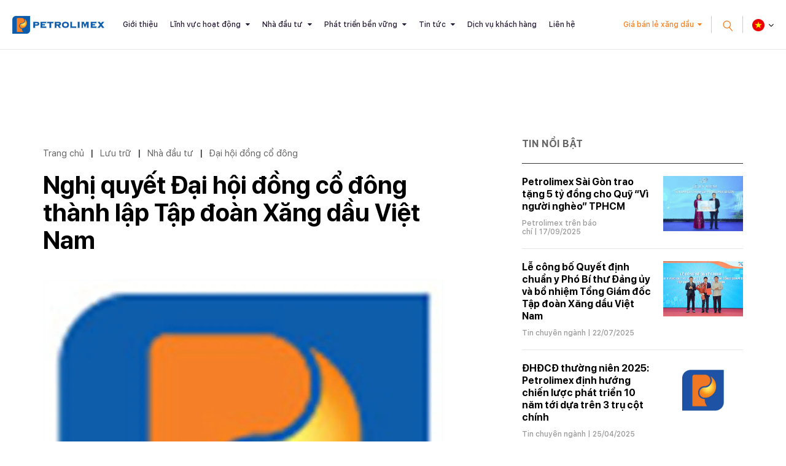

--- FILE ---
content_type: text/css; charset=utf-8
request_url: https://portals.petrolimex.com.vn/_css/s_d5c29c20a7c04907abf73dc4ad9b3519.css?v=60937116b5d32d89e64f96139ebc4731&r=1764415457
body_size: 289
content:
.zone.sidebar>.portlet.latest>.title>div{padding-top:0}.footer__copyright p{margin:5px 0}.widget-downInfomation .tb-wrap table tbody tr td a{color:#fff}.desktop .zone.content figure.table figure.image{margin:5px}.desktop .zone.content .entry-detail figure.table tbody tr td{padding:0}.desktop .zone.content .entry-footer .f-tags a{margin-right:10px}

--- FILE ---
content_type: image/svg+xml; charset=utf-8
request_url: https://portals.petrolimex.com.vn/_themes/sunrise/img/icon-location.svg
body_size: 583
content:
<svg xmlns="http://www.w3.org/2000/svg" width="20.486" height="20.486" viewBox="0 0 20.486 20.486">
  <g id="Group_1" data-name="Group 1" transform="translate(-20.75 -14.678)">
    <path id="Shape" d="M0,9.994a9.993,9.993,0,1,1,9.994,9.993A10,10,0,0,1,0,9.994Z" transform="translate(21 14.928)" fill="#fff" stroke="#fcb148" stroke-miterlimit="10" stroke-width="0.5"/>
    <path id="Path" d="M9.433.128A.431.431,0,0,0,8.954.036L2.871,2.643a.435.435,0,0,0-.229.229L.035,8.954a.434.434,0,0,0,.092.479.441.441,0,0,0,.308.126.457.457,0,0,0,.171-.035L6.689,6.917a.438.438,0,0,0,.229-.229L9.525.606A.435.435,0,0,0,9.433.128Z" transform="translate(26.213 20.142)" fill="#fba440"/>
    <path id="Path-2" data-name="Path" d="M.869,1.738A.869.869,0,1,1,1.738.869.87.87,0,0,1,.869,1.738Z" transform="translate(30.125 24.053)" fill="#fff"/>
  </g>
</svg>


--- FILE ---
content_type: application/javascript; charset=utf-8
request_url: https://cdnjs.cloudflare.com/ajax/libs/gsap/3.3.4/ScrollTrigger.min.js
body_size: 5951
content:
/*!
 * ScrollTrigger 3.3.4
 * https://greensock.com
 * 
 * @license Copyright 2020, GreenSock. All rights reserved.
 * Subject to the terms at https://greensock.com/standard-license or for Club GreenSock members, the agreement issued with that membership.
 * @author: Jack Doyle, jack@greensock.com
 */

!function(e,t){"object"==typeof exports&&"undefined"!=typeof module?t(exports):"function"==typeof define&&define.amd?define(["exports"],t):t((e=e||self).window=e.window||{})}(this,function(e){"use strict";function B(e){return e}function C(){return"undefined"!=typeof window}function D(){return xe||C()&&(xe=window.gsap)&&xe.registerPlugin&&xe}function E(e){return!!~i.indexOf(e)}function F(t,e){var r=e.s;return function(e){return arguments.length?t[r]=e:t[r]}}function G(e,t){var r=t.s,n=t.d2;return(r="scroll"+n)&&E(e)?Math.max(x[r],Te[r])-(we["inner"+n]||x["client"+n]||Te["client"+n]):e[r]-e["offset"+n]}function H(e){return"string"==typeof e}function I(e){return"function"==typeof e}function J(e){return"number"==typeof e}function K(e){return"object"==typeof e}function da(e){return we.getComputedStyle(e)}function fa(e,t){for(var r in t)r in e||(e[r]=t[r]);return e}function ga(e,t){var r=t&&"matrix(1, 0, 0, 1, 0, 0)"!==da(e)[c]&&xe.to(e,{x:0,y:0,xPercent:0,yPercent:0,rotation:0,rotationX:0,rotationY:0,scale:1,skewX:0,skewY:0}).progress(1),n=e.getBoundingClientRect();return r&&r.progress(0).kill(),n}function ha(e,t){var r=t.d2;return e["offset"+r]||e["client"+r]||0}function ja(t,r,e,n){return e.split(",").forEach(function(e){return t(r,e,n)})}function ka(e,t,r){return e.addEventListener(t,r,{passive:!0})}function la(e,t,r){return e.removeEventListener(t,r)}function pa(e,t){if(H(e)){var r=e.indexOf("="),n=~r?(e.charAt(r-1)+1)*parseFloat(e.substr(r+1)):0;n&&(e.indexOf("%")>r&&(n*=t/100),e=e.substr(0,r-1)),e=n+(e in d?d[e]*t:~e.indexOf("%")?parseFloat(e)*t/100:parseFloat(e)||0)}return e}function qa(e,t,r,n,o,i,a){var s=o.startColor,l=o.endColor,c=o.fontSize,f=o.indent,u=o.fontWeight,p=ke.createElement("div"),d=E(r),g=-1!==e.indexOf("scroller"),h=d?Te:r,v=-1!==e.indexOf("start"),m=v?s:l,b="border-color:"+m+";font-size:"+c+";color:"+m+";font-weight:"+u+";pointer-events:none;white-space:nowrap;font-family:sans-serif,Arial;z-index:1000;padding:4px 8px;border-width:0;border-style:solid;";return b+="position:"+(g&&d?"fixed;":"absolute;"),!g&&d||(b+=(n===Ye?y:w)+":"+(i+parseFloat(f))+"px;"),a&&(b+="box-sizing:border-box;text-align:left;width:"+a.offsetWidth+"px;"),p._isStart=v,p.setAttribute("class","gsap-marker-"+e),p.style.cssText=b,p.innerText=t||0===t?e+"-"+t:e,h.insertBefore(p,h.children[0]),p._offset=p["offset"+n.op.d2],k(p,0,n,d,v),p}function ua(){return n=n||s(m)}function va(){n||(n=s(m),Fe||v("scrollStart"),Fe=Ae())}function wa(){return!Ee&&200<Ae()-Fe&&a.restart(!0)}function Aa(e){var t=v("refreshInit"),r=Ze.length;for(Pe=r;Pe--;)Ze[Pe].scroll.rec=Ze[Pe].scroll();for(Pe=0;Pe<r;Pe++)Ze[Pe]&&Ze[Pe].refresh(!0!==e);for(t.forEach(function(e){return e&&e.render&&e.render(-1)}),Pe=Ze.length;Pe--;)Ze[Pe].scroll.rec=0;v("refresh")}function Ea(e,t,r){if(Qe(r),e.parentNode===t){var n=t.parentNode;n&&(n.insertBefore(e,t),n.removeChild(t))}}function Fa(e,t,r){if(e.parentNode!==t){for(var n,o=b.length,i=t.style,a=e.style;o--;)i[n=b[o]]=r[n];i.position="absolute"===r.position?"absolute":"relative",a[w]=a[y]="auto",i.overflow="visible",i.boxSizing="border-box",i[Be]=ha(e,Xe)+Ke,i[Ne]=ha(e,Ye)+Ke,i[je]=a[We]=a[p]=a[u]="0",a[Be]=r[Be],a[Ne]=r[Ne],a[je]=r[je],e.parentNode.insertBefore(t,e),t.appendChild(e)}}function Ia(e){for(var t=T.length,r=e.style,n=[],o=0;o<t;o++)n.push(T[o],r[T[o]]);return n.t=e,n}function La(e,t,r,n,o,i,a,s,l,c,f,u){if(I(e)&&(e=e(s)),H(e)&&"max"===e.substr(0,3)&&(e=u+("="===e.charAt(4)?pa("0"+e.substr(3),r):0)),J(e))a&&k(a,r,n,f,!0);else{I(t)&&(t=t(s));var p,d,g,h=Se(t)[0]||Te,v=ga(h)||{},m=e.split(" ");v&&(v.left||v.top)||"none"!==da(h).display||(g=h.style.display,h.style.display="block",v=ga(h),g?h.style.display=g:h.style.removeProperty("display")),p=pa(m[0],v[n.d]),d=pa(m[1]||"0",r),e=v[n.p]-l[n.p]-c+p+o-d,a&&k(a,d,n,f,r-d<20||a._isStart&&20<d),r-=r-d}if(i){var b=e+r,y=i._isStart;u="scroll"+n.d2,k(i,b,n,f,y&&20<b||!y&&(f?Math.max(Te[u],x[u]):i.parentNode[u])<=b+1),f&&(l=ga(a),f&&(i.style[n.op.p]=l[n.op.p]-n.op.m-i._offset+Ke))}return Math.round(e)}function Oa(l,e){var c,f=E(l)?e.sc:F(l,e),u="_scroll"+e.p2;return l[u]=f,function getTween(e,t,r,n,o){var i=getTween.tween,a=t.onComplete,s={};return i&&i.kill(),c=f(),t[u]=e,(t.modifiers=s)[u]=function(e){return f()!==c?(i.kill(),getTween.tween=0,e=f()):n&&(e=r+n*i.ratio+o*i.ratio*i.ratio),c=Math.round(e)},t.onComplete=function(){getTween.tween=0,a&&a.call(i)},i=getTween.tween=xe.to(l,t)}}var xe,o,we,ke,x,Te,i,a,s,n,Se,Ce,_e,l,Ee,Oe,c,Pe,Ie,Me=1,Ae=Date.now,f=Ae(),Fe=0,ze=1,Le=Math.abs,t="scrollLeft",r="scrollTop",u="left",p="top",y="right",w="bottom",Be="width",Ne="height",Re="Right",qe="Left",He="Top",De="Bottom",je="padding",We="margin",Ge="Width",Je="Height",Ke="px",Xe={s:t,p:u,p2:qe,os:y,os2:Re,d:Be,d2:Ge,a:"x",sc:function sc(e){return arguments.length?we.scrollTo(e,Ye.sc()):we.pageXOffset||ke[t]||x[t]||Te[t]||0}},Ye={s:r,p:p,p2:He,os:w,os2:De,d:Ne,d2:Je,a:"y",op:Xe,sc:function sc(e){return arguments.length?we.scrollTo(Xe.sc(),e):we.pageYOffset||ke[r]||x[r]||Te[r]||0}},Ue={startColor:"green",endColor:"red",indent:0,fontSize:"16px",fontWeight:"normal"},Ve={toggleActions:"play",anticipatePin:0},d={top:0,left:0,center:.5,bottom:1,right:1},k=function _positionMarker(e,t,r,n,o){var i={},a=r[o?"os2":"p2"],s=r[o?"p2":"os2"];e._isFlipped=o,i[r.a+"Percent"]=o?-100:0,i[r.a]=o?1:0,i["border"+a+Ge]=1,i["border"+s+Ge]=0,i[r.p]=t,xe.set(e,i)},Ze=[],$e={},g={},h=[],v=function _dispatch(e){return g[e]&&g[e].map(function(e){return e()})||h},m=function _updateAll(){var e=Ze.length,t=Ae(),r=50<=t-f;for(r&&(Fe&&!Oe&&200<t-Fe&&(Fe=0,v("scrollEnd")),_e=f,f=t),Pe=0;Pe<e;Pe++)Ze[Pe]&&Ze[Pe].update(0,r);n=0},b=[u,p,w,y,We+De,We+Re,We+He,We+qe,"display","flexShrink"],T=b.concat([Be,Ne,"boxSizing","max"+Ge,"max"+Je,"position",We,je,je+He,je+Re,je+De,je+qe]),S=/([A-Z])/g,Qe=function _setState(e){for(var t,r,n=e.t.style,o=e.length,i=0;i<o;i+=2)r=e[i+1],t=e[i],r?n[t]=r:n[t]&&n.removeProperty(t.replace(S,"-$1").toLowerCase())},et={left:0,top:0},tt=/(?:webkit|moz|length)/i;Xe.op=Ye;var _=(ScrollTrigger.prototype.init=function init(x,w){if(this.progress=0,this.vars&&this.kill(1),ze){var d,e,c,k,g,h,T,S,C,_,O,P,t,M,A,z,L,N,r,R,v,q,D,m,j,b,y,n,W,X,Y,U,o,f,V,Z,$=(x=fa(H(x)||J(x)||x.nodeType?{trigger:x}:x,Ve)).horizontal?Xe:Ye,Q=x.onUpdate,ee=x.toggleClass,i=x.id,te=x.onToggle,re=x.onRefresh,a=x.scrub,ne=x.trigger,oe=x.pin,ie=x.pinSpacing,ae=x.invalidateOnRefresh,se=x.anticipatePin,s=x.onScrubComplete,u=x.onSnapComplete,le=x.once,ce=x.snap,fe=x.pinReparent,ue=!a&&0!==a,pe=Se(x.scroller||we)[0],l=xe.core.getCache(pe),de=E(pe),ge=[x.onEnter,x.onLeave,x.onEnterBack,x.onLeaveBack],he=ue&&(le?"play":x.toggleActions).split(" "),p="markers"in x?x.markers:Ve.markers,ve=de?0:parseFloat(da(pe)["border"+$.p2+Ge])||0,me=this,be=function softRefresh(){return ScrollTrigger.removeEventListener("scrollEnd",softRefresh)||me.refresh()},ye=x.onRefreshInit&&function(){return x.onRefreshInit(me)};se*=45,Ze.push(me),me.scroller=pe,me.scroll=de?$.sc:F(pe,$),g=me.scroll(),me.vars=x,w=w||x.animation,l.tweenScroll=l.tweenScroll||{top:Oa(pe,Ye),left:Oa(pe,Xe)},me.tweenTo=d=l.tweenScroll[$.p],w&&(w.vars.lazy=!1,w._initted||!1!==w.vars.immediateRender&&w.render(-.01,!0,!0),me.animation=w.pause(),w.scrollTrigger=me,(o=J(a)&&a)&&(U=xe.to(w,{ease:"power3",duration:o,onComplete:function onComplete(){return s&&s(me)}})),W=0,i=i||w.vars.id),ce&&(K(ce)||(ce={snapTo:ce}),c=I(ce.snapTo)?ce.snapTo:"labels"===ce.snapTo?function _getLabels(i){return function(e){var t,r=[],n=i.labels,o=i.duration();for(t in n)r.push(n[t]/o);return xe.utils.snap(r,e)}}(w):xe.utils.snap(ce.snapTo),f=ce.duration||{min:.1,max:2},f=K(f)?Ce(f.min,f.max):Ce(f,f),V=xe.delayedCall(ce.delay||o/2||.1,function(){if(!Fe||Fe===Y&&!Oe){var e=w&&!ue?w.totalProgress():me.progress,t=(e-X)/(Ae()-_e)*1e3||0,r=Le(t/2)*t/.185,n=e+r,o=Ce(0,1,c(n,me)),i=o-e-r,a=me.scroll(),s=Math.round(T+o*M),l=d.tween;if(a<=S&&T<=a){if(l&&!l._initted){if(l.data<=Math.abs(s-a))return;l.kill()}d(s,{duration:f(Le(.185*Math.max(Le(n-e),Le(o-e))/t/.05||0)),ease:ce.ease||"power3",data:Math.abs(s-a),onComplete:function onComplete(){W=X=w&&!ue?w.totalProgress():me.progress,u&&u(me)}},T+e*M,r*M,i*M)}}else V.restart(!0)}).pause()),i&&($e[i]=me),ne=me.trigger=Se(ne||oe)[0],oe=!0===oe?ne:Se(oe)[0],H(ee)&&(ee={targets:ne,className:ee}),oe&&(!1===ie||ie===We||(ie="flex"!==da(oe.parentNode).display&&je),me.pin=oe,!1!==x.force3D&&xe.set(oe,{force3D:!0}),(e=xe.core.getCache(oe)).spacer?A=e.pinState:(e.spacer=N=ke.createElement("div"),N.setAttribute("class","pin-spacer"+(i?" pin-spacer-"+i:"")),e.pinState=A=Ia(oe)),me.spacer=N=e.spacer,n=da(oe),m=n[ie+$.os2],R=xe.getProperty(oe),v=xe.quickSetter(oe,$.a,Ke),Fa(oe,N,n),L=Ia(oe)),p&&(t=K(p)?fa(p,Ue):Ue,O=qa("scroller-start",i,pe,$,t,0),P=qa("scroller-end",i,pe,$,t,0,O),r=O["offset"+$.op.d2],C=qa("start",i,pe,$,t,r),_=qa("end",i,pe,$,t,r),de||(function _makePositionable(e){e.style.position="absolute"===da(e).position?"absolute":"relative"}(pe),xe.set([O,P],{force3D:!0}),b=xe.quickSetter(O,$.a,Ke),y=xe.quickSetter(P,$.a,Ke))),me.revert=function(e){var t=!1!==e;t!==k&&(me.update(t),oe&&t&&Ea(oe,N,A),k=t)},me.refresh=function(e){if(!Ee&&Z)if(oe&&e&&Fe)ka(ScrollTrigger,"scrollEnd",be);else{var t=Math.max(me.scroll(),me.scroll.rec||0),r=me.progress,n=w&&w.progress();Ee=1,U&&U.kill(),ae&&w&&w.progress(0).invalidate().progress(me.progress),k||me.revert();var o,i,a,s,l,c,f,u=(de?we["inner"+$.d2]:pe["client"+$.d2])||0,p=de?et:ga(pe),d=G(pe,$),g=0,h=0,v=x.end,m=x.endTrigger||ne,b=x.start||(oe||!ne?"0 0":"0 100%"),y=oe&&Math.max(0,Ze.indexOf(me))||0;if(y)for(c=y;c--;)Ze[c].pin===oe&&Ze[c].revert();if(T=La(b,ne,u,$,me.scroll(),C,O,me,p,ve,de,d)||(oe?-.001:0),I(v)&&(v=v(me)),H(v)&&!v.indexOf("+=")&&(~v.indexOf(" ")?v=(H(b)?b.split(" ")[0]:"")+v:(g=pa(v.substr(2),u),v=H(b)?b:T+g,m=ne)),S=Math.max(T,La(v||(m?"100% 0":d),m,u,$,me.scroll()+g,_,P,me,p,ve,de,d))||-.001,M=S-T||(T-=.01)&&.001,oe){for(c=y;c--;)(f=Ze[c]).pin===oe&&f.start-f._pinPush<T&&(h+=f.end-f.start);if(T+=h,S+=h,me._pinPush=h,C&&h&&((o={})[$.a]="+="+h,xe.set([C,_],o)),o=da(oe),s=$===Ye,a=me.scroll(),q=parseFloat(R($.a))+h,Fa(oe,N,o),L=Ia(oe),i=ga(oe,!0),ie&&(N.style[ie+$.os2]=M+h+Ke,(j=ie===je?ha(oe,$)+M+h:0)&&(N.style[$.d]=j+Ke),de&&me.scroll(t)),de&&((l={top:i.top+(s?a-T:0)+Ke,left:i.left+(s?0:a-T)+Ke,boxSizing:"border-box",position:"fixed"})[Be]=l.maxWidth=Math.ceil(i.width)+Ke,l[Ne]=l["max"+Je]=Math.ceil(i.height)+Ke,l[We]=l[We+He]=l[We+Re]=l[We+De]=l[We+qe]="0",l[je]=o[je],l[je+He]=o[je+He],l[je+Re]=o[je+Re],l[je+De]=o[je+De],l[je+qe]=o[je+qe],z=function _copyState(e,t,r){for(var n,o=[],i=e.length,a=r?8:0;a<i;a+=2)n=e[a],o.push(n,n in t?t[n]:e[a+1]);return o.t=e.t,o}(A,l,fe)),w?(w.progress(1,!0),D=R($.a)-q+M+h,M!==D&&z.splice(z.length-2,2),w.progress(0,!0)):D=M,y)for(c=0;c<y;c++)Ze[c].pin===oe&&Ze[c].revert(!1)}else if(ne&&me.scroll())for(i=ne.parentNode;i&&i!==Te;)i._pinOffset&&(T-=i._pinOffset,S-=i._pinOffset),i=i.parentNode;me.start=T,me.end=S,me.scroll()<t&&me.scroll(t),me.revert(!1),Ee=0,n&&ue&&w.progress(n,!0),r!==me.progress&&(U&&w.totalProgress(r,!0),me.progress=r,me.update()),oe&&ie&&(N._pinOffset=Math.round(me.progress*D)),re&&re(me)}},me.getVelocity=function(){return(me.scroll()-h)/(Ae()-_e)*1e3||0},me.update=function(e,t){var r,n,o,i,a,s=me.scroll(),l=e?0:(s-T)/M,c=l<0?0:1<l?1:l||0,f=me.progress;if(t&&(h=g,g=s,ce&&(X=W,W=w&&!ue?w.totalProgress():c)),se&&!c&&oe&&!Ee&&T<s+(s-h)/(Ae()-_e)*se&&(c=1e-4),c!==f&&Z){if(i=(a=(r=me.isActive=!!c&&c<1)!=(!!f&&f<1))||!!c!=!!f,me.direction=f<c?1:-1,me.progress=c,ue||(!U||Ee||Me?w&&w.totalProgress(c,!!Ee):(U.vars.totalProgress=c,U.invalidate().restart())),oe)if(e&&ie&&(N.style[ie+$.os2]=m),de){if(i){if(o=!e&&s<S+1&&s+1>=G(pe,$),fe){if(!Ee&&(r||o)){var u=ga(oe,!0),p=s-T;oe.style.top=u.top+($===Ye?p:0)+Ke,oe.style.left=u.left+($===Ye?0:p)+Ke}!function _reparent(e,t){if(e.parentNode!==t){var r,n,o=e.style;if(t===Te)for(r in e._stOrig=o.cssText,n=da(e))+r||tt.test(r)||!n[r]||"string"!=typeof o[r]||"0"===r||(o[r]=n[r]);else o.cssText=e._stOrig;t.appendChild(e)}}(oe,Ee||!r&&!o?N:Te)}Qe(r||o?z:L),D!==M&&c<1&&r||v(q+(1!==c||o?0:D))}}else v(q+D*c);!ce||d.tween||Ee||Me||(Y=Fe,V.restart(!0)),ee&&a&&(!le||r)&&Se(ee.targets).forEach(function(e){return e.classList[r?"add":"remove"](ee.className)}),!Q||ue||e||Q(me),i&&!Ee?(n=c&&!f?0:1===c?1:1===f?2:3,ue&&(o=!a&&"none"!==he[n+1]&&he[n+1]||he[n],w&&("complete"===o||"reset"===o||o in w)&&("complete"===o?w.pause().totalProgress(1):"reset"===o?w.restart(!0).pause():w[o]()),Q&&Q(me)),!a&&Ie||(te&&a&&te(me),ge[n]&&ge[n](me),le&&(1===c?me.kill():ge[n]=0),a||ge[n=1===c?1:3]&&ge[n](me))):ue&&Q&&!Ee&&Q(me)}y&&(b(s+(O._isFlipped?1:0)),y(s))},me.enable=function(){Z||(Z=!0,ka(pe,"resize",wa),ka(pe,"scroll",va),ye&&ka(ScrollTrigger,"refreshInit",ye),w&&w.add?xe.delayedCall(.01,me.refresh)&&(M=.01)&&(T=S=0):me.refresh())},me.disable=function(e){if(Z&&(Z=me.isActive=!1,U&&U.pause(),e!==Z&&me.update(1),oe&&Ea(oe,N,A),ye&&la(ScrollTrigger,"refreshInit",ye),V&&(V.pause(),d.tween&&d.tween.kill()),!de)){for(var t=Ze.length;t--;)if(Ze[t].scroller===pe&&Ze[t]!==me)return;la(pe,"resize",wa),la(pe,"scroll",va)}},me.kill=function(e){me.disable(e),i&&delete $e[i];var t=Ze.indexOf(me);Ze.splice(t,1),t===Pe&&Pe--,w&&(w.scrollTrigger=null)},me.enable()}else this.update=this.refresh=this.kill=B},ScrollTrigger.register=function register(e){if(xe=e||D(),C()&&window.document&&(we=window,ke=document,x=ke.documentElement,Te=ke.body),xe&&(Se=xe.utils.toArray,Ce=xe.utils.clamp,xe.core.globals("ScrollTrigger",ScrollTrigger),Te)){s=we.requestAnimationFrame||function(e){return setTimeout(e,16)},ka(we,"mousewheel",va),i=[we,ke,x,Te],ka(ke,"scroll",va);var t,r=Te.style,n=r.borderTop;r.borderTop="1px solid #000",t=ga(Te),Ye.m=Math.round(t.top+Ye.sc())||0,Xe.m=Math.round(t.left+Xe.sc())||0,n?r.borderTop=n:r.removeProperty("border-top"),l=setInterval(ua,100),xe.delayedCall(.5,function(){return Me=0}),ka(ke,"touchcancel",B),ka(Te,"touchstart",B),ja(ka,ke,"pointerdown,touchstart,mousedown",function(){return Oe=1}),ja(ka,ke,"pointerup,touchend,mouseup",function(){return Oe=0}),c=xe.utils.checkPrefix("transform"),T.push(c),o=Ae(),a=xe.delayedCall(.2,Aa).pause(),ka(ke,"visibilitychange",function(){return ke.hidden||Aa()}),ka(ke,"DOMContentLoaded",Aa),ka(we,"load",function(){return Fe||Aa()}),ka(we,"resize",wa)}return o},ScrollTrigger.defaults=function defaults(e){for(var t in e)Ve[t]=e[t]},ScrollTrigger.kill=function kill(){ze=0,Ze.slice(0).forEach(function(e){return e.kill(1)})},ScrollTrigger.config=function config(e){"limitCallbacks"in e&&(Ie=!!e.limitCallbacks);var t=e.syncInterval;t&&clearInterval(l)||(l=t)&&setInterval(ua,t)},ScrollTrigger);function ScrollTrigger(e,t){o||ScrollTrigger.register(xe)||console.warn("Please gsap.registerPlugin(ScrollTrigger)"),this.init(e,t)}_.version="3.3.4",_.create=function(e,t){return new _(e,t)},_.refresh=function(e){return e?wa():Aa(!0)},_.update=m,_.maxScroll=function(e,t){return G(e,t?Xe:Ye)},_.getScrollFunc=function(e,t){return(t=t?Xe:Ye)&&(E(e)?t.sc:F(e,t))},_.getById=function(e){return $e[e]},_.getAll=function(){return Ze.slice(0)},_.isScrolling=function(){return!!Fe},_.addEventListener=function(e,t){var r=g[e]||(g[e]=[]);~r.indexOf(t)||r.push(t)},_.removeEventListener=function(e,t){var r=g[e],n=r&&r.indexOf(t);0<=n&&r.splice(n,1)},_.batch=function(e,t){function zg(e,t){var r=[],n=[],o=xe.delayedCall(i,function(){t(r,n),r=[],n=[]}).pause();return function(e){r.length||o.restart(!0),r.push(e.trigger),n.push(e),a<=r.length&&o.progress(1)}}var r,n=[],o={},i=t.interval||.016,a=t.batchMax||1e9;for(r in t)o[r]="on"===r.substr(0,2)&&I(t[r])&&"onRefreshInit"!==r?zg(0,t[r]):t[r];return I(a)&&(a=a(),ka(_,"refresh",function(){return a=t.batchMax()})),Se(e).forEach(function(e){var t={};for(r in o)t[r]=o[r];t.trigger=e,n.push(_.create(t))}),n},D()&&xe.registerPlugin(_),e.ScrollTrigger=_,e.default=_;if (typeof(window)==="undefined"||window!==e){Object.defineProperty(e,"__esModule",{value:!0})} else {delete e.default}});



--- FILE ---
content_type: application/javascript; charset=utf-8
request_url: https://portals.petrolimex.com.vn/_themes/sunrise/js/all.js?v=60937116b5d32d89e64f96139ebc4731&r=1743079220
body_size: 29294
content:
;(function($) {
	"use strict";
	
	/**
	 * [isMobile description]
	 * @type {Object}
	 */
	window.isMobile = {
		Android: function() {
			return navigator.userAgent.match(/Android/i);
		},
		BlackBerry: function() {
			return navigator.userAgent.match(/BlackBerry/i);
		},
		iOS: function() {
			return navigator.userAgent.match(/iPhone|iPad|iPod/i);
		},
        iPad: function() {
            return navigator.userAgent.match(/iPad/i);
        },
		Opera: function() {
			return navigator.userAgent.match(/Opera Mini/i);
		},
		Windows: function() {
			return navigator.userAgent.match(/IEMobile/i);
		},
		any: function() {
			return (isMobile.Android() || isMobile.BlackBerry() || isMobile.iOS() || isMobile.Opera() || isMobile.Windows());
		}
	}
	window.isIE = /(MSIE|Trident\/|Edge\/)/i.test(navigator.userAgent);
	window.windowHeight = window.innerHeight;
	window.windowWidth = window.innerWidth;

	
	// Returns a function, that, as long as it continues to be invoked, will not
    // be triggered. The function will be called after it stops being called for
    // N milliseconds. If `immediate` is passed, trigger the function on the
    // leading edge, instead of the trailing.
    function debounce(func, wait, immediate) {
        var timeout;
        return function() {
            var context = this, args = arguments;
            var later = function() {
                timeout = null;
                if (!immediate) func.apply(context, args);
            };
            var callNow = immediate && !timeout;
            clearTimeout(timeout);
            timeout = setTimeout(later, wait);
            if (callNow) func.apply(context, args);
        };
    };

    $.fn.numberTextLine = function(opts) {
        $(this).each( function () {
            var el = $(this),
                defaults = {
                    numberLine: 0
                },
                data = el.data(),
                dataTemp = $.extend(defaults, opts),
                options = $.extend(dataTemp, data);

            if (!options.numberLine)
                return false;

            // el.ellipsis({
            //     lines: 2
            // });

            el.bind('customResize', function(event) {
                event.stopPropagation();
                reInit();
            }).trigger('customResize');
            $(window).resize( function () {
                el.trigger('customResize');
            })
            function reInit() {
                var fontSize = parseInt(el.css('font-size')),
                    lineHeight = parseInt(el.css('line-height')),
                    overflow = fontSize * (lineHeight / fontSize) * options.numberLine;

                el.css({
                    'display': 'block',
                    'display': '-webkit-box',
                    'height': overflow,
                    '-webkit-line-clamp': String(options.numberLine),
                    '-webkit-box-orient': 'vertical',
                    'overflow': 'hidden',
                    'text-overflow': 'ellipsis'
                });
            }
        })
    }

    function wowJs() {
        var wow = new WOW({
            boxClass:     'wow',      // animated element css class (default is wow)
            animateClass: 'animated', // animation css class (default is animated)
            mobile:       true,       // trigger animations on mobile devices (default is true)
            live:         true,       // act on asynchronously loaded content (default is true)
            callback:     function(box) {
                $(box).addClass('effect');
                $(box).removeClass('fix');
            },
            scrollContainer: null // optional scroll container selector, otherwise use window
        });
        wow.init();
    }

    function headerJs() {
        var header = $('.header');
        
        if(header.length) {
            var headeroom = new Headroom(document.querySelector("header"), {
                tolerance : 4,
                offset : 100,
                classes: {
                    pinned: "header-pin",
                    unpinned: "header-unpin"
                },
            });
            headeroom.init();
        }

        const targetBody = document.querySelector('.header__search .item');

        $('.header__iconSearch').on('click', function(e) {
            e.preventDefault();
            header.addClass('show-search');
            $('.header__search .form-control').focus();
            bodyScrollLock.disableBodyScroll(targetBody);
        });

        $('.header__search .item__close').on('click', function(e) {
            e.preventDefault();
            header.removeClass('show-search');
            bodyScrollLock.enableBodyScroll(targetBody);
        });

        $(window).on('load', function() {
            var inner = $('.header__pricePetrol .f-list');
            if( inner.length) {
                setTimeout(function() {
                    var offsetLeft =  Math.floor( $(window).width() - (inner.offset().left+ inner.outerWidth() ) );
                    inner.css('right', offsetLeft*-1);
                }, 100);
            }
        })

    }

    function menuMobileJs() {
        var ww = $(window).width();
        if(ww < 1200) {
            var wrap = $('.menu-mobile__nav'),
                child = $('.menu-has-children', wrap);

            child.each(function() {
                var self = $(this),
                    sub = self.children('.submenu'),
                    getBack = sub.attr('data-en') ? sub.attr('data-en') : 'Quay lại';
                
                if(sub.find('.back').length < 1) {
                    sub.append('<li><span class="back-btn"><i class="fa fa-angle-left"></i>'+getBack+'</span></li>')
                }
            });
        }

        const targetBody = document.querySelector('.menu-mobile__nav');

        $('.header__iconmenu').on('click', function(e) {
            if( $('.menu-mobile').hasClass('menu-mobile--active') ) {
                bodyScrollLock.enableBodyScroll(targetBody);
            }else {
                bodyScrollLock.disableBodyScroll(targetBody);
            }

            $('.header').toggleClass('header-show-mobile');
            $('.menu-mobile').toggleClass('menu-mobile--active'); 
        });

        $('.menu-mobile__pricePetrol .f-btn').on('click', function(e) {
            e.preventDefault();
            e.stopPropagation();
            $(this).parent().toggleClass('active');
        });

        $('.menu-mobile__pricePetrol .f-bg').on('click', function(e) {
            $('.menu-mobile__pricePetrol .f-btn').trigger('click');
            
        });

        $('.menu-mobile__nav .menu-has-children').on('click', '> span', function() {
            $(this).next().addClass('show-submenu');
        });

        $(document).on('click', '.menu-mobile__nav .back-btn', function() {
            $(this).closest('.submenu').removeClass('show-submenu');
        });
    }

    function heroSlide() {
        var slidea = $('.hero__bg.owl-carousel');
        var list = $('.hero__list');
        var autoPlay = 9000;

        if( slidea.find('[data-youtube]').length > 0 ) {
            slidea.closest('.hero') .addClass('fix-video');
        }

        slidea.owlCarousel({
            loop: true,
            items : 1,
            dots: false,
            nav : false,
            smartSpeed: 1500,
            pullDrag: false,
        })

        var _setInterval;

        function fix() {
            if( slidea.find('[data-youtube]').length < 1 ) {
                _setInterval = setInterval(function(){
                    slidea.trigger('next.owl.carousel');
                },autoPlay);
            }
        }
        fix();

        slidea.on('changed.owl.carousel', function(e) {
            clearInterval(_setInterval);
            setTimeout(function() {
                var indexs = $(e.currentTarget).find('.owl-item.active .item').attr('data-index');

                list.find('li').removeClass('active');
                list.find('li').eq(indexs).addClass('active');
            }, 100);
            fix();
        });

        list.find('li').on('click', function() {
            clearInterval(_setInterval);
            var self = $(this),
                _index = self.attr('data-index');
            slidea.trigger("to.owl.carousel", [_index]);
        });
    }

    function btnShowMemberJs() {
        const targetBody = document.querySelector('.member-connection__inner');

        $('.btn-show-member').on('click', function(e) {
            e.preventDefault();
            $('.member-connection').addClass('show-content');
            bodyScrollLock.disableBodyScroll(targetBody);
        });

        $('.member-connection .btn-close').on('click', function() {
            $('.member-connection').removeClass('show-content');
            bodyScrollLock.enableBodyScroll(targetBody);
        });
    }

    function selectLanguageJs() {
        $('.select-language').each(function() {
            var self = $(this),
                title = self.find('.f-title span'),
                content = self.find('.f-content');
            
            title.on('click', function(e) {
                e.stopPropagation();
                $(this).parent().toggleClass('active');
            });
            
            $(document).not(content).on('click', function(e) {
                if( title.parent().hasClass('active')) {
                    title.trigger('click')
                }
            })
        });
    }

    function copyToClipboard() {
        $('.btn-share-js').each(function() {
            $(this).on('click', function(e) {
                e.preventDefault();
                var self = $(this);
                var getUrl = window.location.href;
                var getAlert = self.attr('data-alert');              

                var $temp = $("<input>");
                self.after($temp);
                $temp.val(getUrl).select();
                document.execCommand("copy");
                $temp.remove();
                alert(getAlert);
            });
        });
    }

    function historyJs() {
        if($('.sec-history').length) {
            var owlA = $('.sec-history .f-history__slide');
            var owlB = $('.sec-history .f-history__footer .owl-carousel');

            function current(a, b) {
                var getIndex = $(a).find('.owl-item.active .item').attr('data-index');
                b.find('.owl-item').removeClass('current');
                b.find('.owl-item').eq(getIndex).addClass('current');      
                b.trigger("to.owl.carousel", [getIndex]);
            }
            var dataAutoPlay = 2000;

            owlA
                .owlCarousel({
                    items: 1,
                    margin: 30,
                    dots: false,
                    loop: true,
                    navText: ['<i class="fa fa-caret-left"></i>','<i class="fa fa-caret-right"></i>'],
                    navContainer: $('.sec-history').find('.nav-slide-custom')[0],
                    smartSpeed: 1000,
                    autoplay:true,
                    autoplayTimeout: dataAutoPlay,
                    autoplayHoverPause:true,
                })
            
            owlB
                .owlCarousel({
                    items: 2,
                    margin: 0,
                    dots: false,
                    nav: false,
                    mouseDrag: false,
                    touchDrag: false,
                    pullDrag: false,
                    freeDrag: false,
                    responsive : {
                        768 : {
                            items: 4,
                        },
                        991 :{
                            items: 5,
                        },
                        1200 : {
                            items: 6,
                            margin: 10,
                        }
                    },
                    onInitialized: function(e) {
                        var getIndex = owlA.find('.owl-item.active .item').attr('data-index');
                        $(e.currentTarget).find('.owl-item').eq(getIndex).addClass('current')
                    }
                })
            
            var fixSetimeout;
            owlA
                .on('changed.owl.carousel', function(e) {
                    setTimeout(function() {
                        current(owlA, owlB)
                    }, 100);
                })
                .on('translate.owl.carousel', function() {
                    owlA.trigger('stop.owl.autoplay');
                    clearTimeout(fixSetimeout);
                })
                .on('translated.owl.carousel', function() {
                    var fixSetimeout = setTimeout(function() {
                        owlA.trigger('play.owl.autoplay',[dataAutoPlay])
                    }, 2000);
                })
            
            owlB.find('.f-date').on('click', function() {
                var getIndex = $(this).attr('data-index');
                owlA.trigger("to.owl.carousel", [getIndex, 300]);
            });
        }
    }

    function ctaTextboxJs() {
        var wrap = $('.cta-textbox__inner .owl-carousel');
        if(wrap.length) {
            wrap.owlCarousel({
                items: 1,
                margin: 0,
                dots: false,
                loop: true,
                smartSpeed: 1000,
                autoplay: true,
                autoplayTimeout: 5000,
                autoplayHoverPause:true,
                responsive : {
                    768: {
                        items: 2
                    },
                }
            })
        }
    }

    function businessResultsJs() {
        var wrap = $('.business-results .owl-carousel');
        if(wrap.length) {
            wrap.owlCarousel({
                items: 6,
                margin: 30,
                nav: true,
                navText: ['<i class="fa fa-caret-left"></i>','<i class="fa fa-caret-right"></i>'],
                loop: true,
                smartSpeed: 1000,
                autoplay: true,
                autoplayTimeout: 5000,
                autoplayHoverPause:true,
                responsive : {
                    320: {
                        items: 2,
                        margin: 15,
                    },
                    768: {
                        items: 5,
                        margin: 20,
                    },
                    991: {
                        items: 6,
                    },
                    1200: {
                        margin: 30,
                    }
                }
            })
        }
    }

    function upcomingEventSlideJs() {
        var wrap = $('.upcoming-event .owl-carousel');
        if(wrap.length) {
            wrap.owlCarousel({
                items: 3,
                margin: 50,
                nav: true,
                navText: ['<i class="fa fa-caret-left"></i>','<i class="fa fa-caret-right"></i>'],
                loop: true,
                smartSpeed: 1000,
                autoplay: true,
                autoplayTimeout: 5000,
                autoplayHoverPause:true,
                responsive : {
                    320: {
                        items: 1,
                        margin: 15,
                    },
                    768: {
                        items: 2,
                        margin: 30,
                    },
                    991: {
                        margin: 30,
                    },
                }
            })
        }
    }

    function collapseBoxJs() {
        if($('.collapseBox').length) {
            $('.collapseBox').each(function() {
                var self = $(this),
                    content = self.find('.collapseBox__content'),
                    btn = self.find('.collapseBox__btn');

                btn.find('a').on('click', function(e) {
                    e.preventDefault();
                    var _this = $(this);
    
                    if( _this.hasClass('btn-down') ) {
                        self.addClass('show-content');
                        content.slideDown();
                    }else {
                        self.removeClass('show-content');
                        content.slideUp();
                    }
                });
            });
        }
    }

    function tabJs() {
        $('.tabJs').each(function() {
            var self = $(this),
                navList = self.find('.tabJs-nav'),
                contentList = self.find('.tabJs-content');
            
            navList.find('li').on('click', function() {
                var el = $(this),
                    nav2 = el.closest('.tabJs-nav'),
                    content2 = nav2.next();

                if(!el.hasClass('current')) {
                    var getId = el.attr('rel');
                    nav2.find('> li').removeClass('current');
                    content2.find('> .tab-panel').removeClass('current');
                    
                    el.addClass('current');
                    content2.find('#'+getId).addClass('current');
                }
            })
        });
    }

    function popupJs() {
        var magnificPopupDefault = {
            type: 'image',
            overflowY: 'scroll',
            fixedContentPos: true,
            image: {
                markup: `<div class="mfp-figure">
                            <div class="mfp-close"><svg x="0px" y="0px" width="39px" height="38px" viewBox="0 0 39 38"><path id="Line-6" fill="none" stroke="#FFFFFF" stroke-width="1.5" stroke-linecap="square" d="M1.738,1.425l35.355,35.354"/><path id="Line-7" fill="none" stroke="#FFFFFF" stroke-width="1.5" stroke-linecap="square" d="M1.031,36.779L36.387,1.425"/></svg></div>
                            <div class="mfp-image">
                                <div class="mfp-img"></div>
                            </div>
                            <div class="mfp-bottom-bar">
                                <div class="mfp-title"></div>
                            </div>
                        </div>`,
                tError: '<a href="%url%">The image #%curr%</a> could not be loaded.',
                tCounter: false,
                titleSrc: function(item) {
                    return item.el.attr('title');
                }
            },
            removalDelay: 500,
            showCloseBtn: true,
            closeOnContentClick: false,
            closeBtnInside: true,
            callbacks: {
                beforeOpen: function() {
                    this.st.mainClass = this.st.el.attr('data-effect') ? this.st.el.attr('data-effect') : 'mfp-zoom-in';
                    $('body').addClass('body-fix-scroll');
                },

                close: function() {
                    $('body').removeClass('body-fix-scroll');
                }
            },
            midClick: true
        }

        $('[data-init="magnificPopup"]').each(function(index, el) {
            var $el = $(this);

            $el.magnificPopup(magnificPopupDefault);
        });


        $('[data-init="magnificPopupVideo"]').each(function(index, el) {
            var $el = $(this);
            var option = {
                type: 'iframe',
                disableOn: 500,
                iframe: {
                    markup: '<div class="mfp-iframe-scaler">'+
                                '<div class="mfp-close"></div>'+
                                '<iframe class="mfp-iframe" frameborder="0" allowfullscreen></iframe>'+
                                '</div>',    
                }
            }

            // Merge settings.
            var settings = $.extend(true, magnificPopupDefault, option);

            $el.magnificPopup(settings);
        });


        $('[data-init="magnificPopupInline"]').magnificPopup({
            type: 'inline',
            overflowY: 'scroll',
            fixedContentPos: true,
            preloader: false,
            showCloseBtn: true,
            closeOnContentClick: false,
            closeBtnInside: true,
            removalDelay: 500,
            callbacks: {
                beforeOpen: function() {
                    this.st.mainClass = 'mfp-zoom-in';
                }
            }
        });
    }

    function downLoadReportSlide() {
        $('.investorsDetail-featured .owl-carousel').owlCarousel({
            loop: true,
            items : 1,
            dots: true,
            nav : false,
            smartSpeed: 1500,
            pullDrag: false,
            margin: 20
        })
    }

    function productBlogSlide() {
        $('.sec-productBlog .owl-carousel').owlCarousel({
            loop: true,
            items : 1,
            dots: false,
            nav : true,
            smartSpeed: 1500,
            margin: 30,
            navText: ['<i class="fa fa-caret-left">', '<i class="fa fa-caret-right">'],
            responsive : {
                768 : {
                    items: 3
                },
                991 :{
                    items: 3,
                },
                1200 : {
                    items: 4,
                },
                1500 : {
                    items: 4,
                    margin: 50,
                }
            },
        })
    }

    function contactMap() {
        let map;
        var idMap = document.getElementById('mapContact');

        if(idMap) {
            const uluru = { lat: 21.018857, lng: 105.8399114 };

            const map = new google.maps.Map(idMap, {
                zoom: 18,
                center: uluru,
                disableDefaultUI: true,
                stylers: [
                    {
                        "featureType": "water",
                        "elementType": "geometry",
                        "stylers": [
                            {
                                "color": "#e9e9e9"
                            },
                            {
                                "lightness": 17
                            }
                        ]
                    },
                    {
                        "featureType": "landscape",
                        "elementType": "geometry",
                        "stylers": [
                            {
                                "color": "#f5f5f5"
                            },
                            {
                                "lightness": 20
                            }
                        ]
                    },
                    {
                        "featureType": "road.highway",
                        "elementType": "geometry.fill",
                        "stylers": [
                            {
                                "color": "#ffffff"
                            },
                            {
                                "lightness": 17
                            }
                        ]
                    },
                    {
                        "featureType": "road.highway",
                        "elementType": "geometry.stroke",
                        "stylers": [
                            {
                                "color": "#ffffff"
                            },
                            {
                                "lightness": 29
                            },
                            {
                                "weight": 0.2
                            }
                        ]
                    },
                    {
                        "featureType": "road.arterial",
                        "elementType": "geometry",
                        "stylers": [
                            {
                                "color": "#ffffff"
                            },
                            {
                                "lightness": 18
                            }
                        ]
                    },
                    {
                        "featureType": "road.local",
                        "elementType": "geometry",
                        "stylers": [
                            {
                                "color": "#ffffff"
                            },
                            {
                                "lightness": 16
                            }
                        ]
                    },
                    {
                        "featureType": "poi",
                        "elementType": "geometry",
                        "stylers": [
                            {
                                "color": "#f5f5f5"
                            },
                            {
                                "lightness": 21
                            }
                        ]
                    },
                    {
                        "featureType": "poi.park",
                        "elementType": "geometry",
                        "stylers": [
                            {
                                "color": "#dedede"
                            },
                            {
                                "lightness": 21
                            }
                        ]
                    },
                    {
                        "elementType": "labels.text.stroke",
                        "stylers": [
                            {
                                "visibility": "on"
                            },
                            {
                                "color": "#ffffff"
                            },
                            {
                                "lightness": 16
                            }
                        ]
                    },
                    {
                        "elementType": "labels.text.fill",
                        "stylers": [
                            {
                                "saturation": 36
                            },
                            {
                                "color": "#333333"
                            },
                            {
                                "lightness": 40
                            }
                        ]
                    },
                    {
                        "elementType": "labels.icon",
                        "stylers": [
                            {
                                "visibility": "off"
                            }
                        ]
                    },
                    {
                        "featureType": "transit",
                        "elementType": "geometry",
                        "stylers": [
                            {
                                "color": "#f2f2f2"
                            },
                            {
                                "lightness": 19
                            }
                        ]
                    },
                    {
                        "featureType": "administrative",
                        "elementType": "geometry.fill",
                        "stylers": [
                            {
                                "color": "#fefefe"
                            },
                            {
                                "lightness": 20
                            }
                        ]
                    },
                    {
                        "featureType": "administrative",
                        "elementType": "geometry.stroke",
                        "stylers": [
                            {
                                "color": "#fefefe"
                            },
                            {
                                "lightness": 17
                            },
                            {
                                "weight": 1.2
                            }
                        ]
                    }
                ]
            });
            const marker = new google.maps.Marker({
                position: uluru,
                icon: 'assets/img/marker-contact.png',
                map: map,
                title: 'Trụ sở Petrolimex',
            });

            marker.addListener("click", () => {
                infowindow.open(map, marker);
            });
        }
    }

    function postCategoryMasonryJs() {
        var wrap = $('.post-masonry');

        if (wrap.length ) {
            var inner = $('.grid-inner', wrap),
                item = $('.grid-item', wrap),
                sizer = $('.grid-sizer', wrap);

            inner.masonry({
                itemSelector: '.grid-item',
                columnWidth: '.grid-sizer',
                percentPosition: true
            })
        }
    }

    function countToJs() {
        var wrap = $('.countoJs');

        if( wrap.length ) {
            wrap.each(function() {
                var self = $(this),
                    dFrom = self.attr('data-from') ? self.attr('data-from') : 0,
                    dTo = self.attr('data-to') ? self.attr('data-to') : 1200,
                    dText = self.attr('data-text') ? self.attr('data-text') : '',
                    dBreak = self.attr('data-break') ? self.attr('data-break') : 'null';
 
                self.waypoint(function(direction) {
                    self.countTo({
                        speed: 1000,
                        refreshInterval: 50,
                        onUpdate: function (value) {
                            // console.debug(this);
                        },

                        formatter: function (value, options) {
                            value = value.toFixed(options.decimals);

                            if(options.decimals == 0 && value < 10) {
                                value = '0'+value;
                            }

                            if(dBreak != 'null') {
                                value = value.toString().replace('.', dBreak);
                            }
                            return value;
                        }
                    });

                    this.destroy();
                },{
                    offset: function(){
                        return Waypoint.viewportHeight() - self.outerHeight();
                    }
                });
            });
        }
    }

    function mapSearchJs() {
        function clickOpen() {
            var wrap = $('.sec-searchMap'),
                btnShowForm = $('.f-header__footer .btn-toggle', wrap);
            var clickbtn = false;
            btnShowForm.on('click', function(e) {
                $(this).closest('.f-header').find('.form-group').slideToggle();
                if( !clickbtn ) {
                    $(this).text($(this).attr('data-hide'));
                    clickbtn = true;
                }else {
                    $(this).text($(this).attr('data-show'));
                    clickbtn = false;
                }
            });
        }
        clickOpen();

        function map() {
            let map, infoWindow;
            var idMap = document.getElementById('map-js');

            if(idMap) {
                var dataInt = {
                    "markers": [
                        {
                            "lat": "20.8485499",
                            "lng": "106.6778597",
                            "name":"Petrolimex 1",
                            "address": "Số 625 Đê La Thành, Thành Công, Ba Đình, Hà Nội 1",
                            "phone": "(024) 38345566",
                            "mail": "chxd19.kv1@petrolimex.com.vn",
                            "work": "5:30 SA - 22:30 CH",
                            "icon": "images/icon/marker-contact.png"
                        },
                        {
                            "lat": "20.846893",
                            "lng": "106.6799498",
                            "name":"Petrolimex 2",
                            "address": "Số 625 Đê La Thành, Thành Công, Ba Đình, Hà Nội 2",
                            "phone": "(024) 38345566",
                            "mail": "chxd19.kv1@petrolimex.com.vn",
                            "work": "5:30 SA - 22:30 CH",
                            "icon": "images/icon/marker-contact.png"
                        },
                        {
                            "lat": "20.842253",
                            "lng": "106.6618125",
                            "name":"Petrolimex 3",
                            "address": "Số 625 Đê La Thành, Thành Công, Ba Đình, Hà Nội 3",
                            "phone": "(024) 38345566",
                            "mail": "chxd19.kv1@petrolimex.com.vn",
                            "work": "5:30 SA - 22:30 CH",
                            "icon": "images/icon/marker-contact.png"
                        },
                        {
                            "lat": "20.876174",
                            "lng": "106.564917",
                            "name":"Petrolimex 4",
                            "address": "Số 625 Đê La Thành, Thành Công, Ba Đình, Hà Nội 4",
                            "phone": "(024) 38345566",
                            "mail": "chxd19.kv1@petrolimex.com.vn",
                            "work": "5:30 SA - 22:30 CH",
                            "icon": "images/icon/marker-contact.png"
                        },
                        {
                            "lat": "20.8430399",
                            "lng": "106.6601025",
                            "name":"Cửa Hàng Xăng Dầu Cầu Niệm - Petrolimex",
                            "address": "58 Trường Chinh, Quán Trữ, Kiến An, Hải Phòng, Việt Nam",
                            "phone": "(024) 38345566",
                            "mail": "chxd19.kv1@petrolimex.com.vn",
                            "work": "5:30 SA - 22:30 CH",
                            "icon": "images/icon/marker-contact.png"
                        },
                        {
                            "lat": "20.8385496",
                            "lng": "106.6873811",
                            "name":"Cửa Hàng Xăng Dầu Ngô Gia Tự",
                            "address": "584 Ngô Gia Tự, Thành Tô, Hải An, Hải Phòng, Việt Nam",
                            "phone": "(024) 38345566",
                            "mail": "chxd19.kv1@petrolimex.com.vn",
                            "work": "5:30 SA - 22:30 CH",
                            "icon": "images/icon/marker-contact.png"
                        },
                        {
                            "lat": "20.8376661",
                            "lng": "106.6822404",
                            "name":"Cửa Hàng Xăng Dầu Thiên Lôi",
                            "address": "Thiên Lôi, Đằng Giang, Ngô Quyền, Hải Phòng, Việt Nam",
                            "phone": "(024) 38345566",
                            "mail": "chxd19.kv1@petrolimex.com.vn",
                            "work": "5:30 SA - 22:30 CH",
                            "icon": "images/icon/marker-contact.png"
                        },
                        {
                            "lat": "20.8510008",
                            "lng": "106.6728087",
                            "name":"Cửa Hàng Xăng Dầu Petrolimex Đình Vũ",
                            "address": "Phố Trần Hưng Đạo, Phường Đông Hải 2, Quận Hải An, Đông Hải 1, Hải An, Hải Phòng, Việt Nam",
                            "phone": "(024) 38345566",
                            "mail": "chxd19.kv1@petrolimex.com.vn",
                            "work": "5:30 SA - 22:30 CH",
                            "icon": "images/icon/marker-contact.png"
                        },
                        {
                            "lat": "20.8465511",
                            "lng": "106.689192",
                            "name":"An Hai Petrolimex Petrol Store",
                            "address": "765, Nguyen Binh Khiem Street, Dong Hai Petrolimex Ward, Hai An District, Đông Hải 1, Hải An, Hải Phòng, Việt Nam",
                            "phone": "(024) 38345566",
                            "mail": "chxd19.kv1@petrolimex.com.vn",
                            "work": "5:30 SA - 22:30 CH",
                            "icon": "images/icon/marker-contact.png"
                        },
                        {
                            "lat": "20.8495189",
                            "lng": "106.6337308",
                            "name":"An Dong Petrolimex Petrol Store",
                            "address": "Provincial Highway 208, Vinh Khue Hamlet, An Dong Commune, An Duong District, An Đông, An Dương, Hải Phòng, Việt Nam",
                            "phone": "(024) 38345566",
                            "mail": "chxd19.kv1@petrolimex.com.vn",
                            "work": "5:30 SA - 22:30 CH",
                            "icon": "images/icon/marker-contact.png"
                        },
                        {
                            "lat": "20.8434332",
                            "lng": "106.687203",
                            "name":"Cửa Hàng Xăng Dầu Đồng Quốc Bình",
                            "address": "213 Lạch Tray, Đổng Quốc Bình, Ngô Quyền, Hải Phòng, Việt Nam",
                            "phone": "(024) 38345566",
                            "mail": "chxd19.kv1@petrolimex.com.vn",
                            "work": "5:30 SA - 22:30 CH",
                            "icon": "images/icon/marker-contact.png"
                        },
                        {
                            "lat": "20.8338009",
                            "lng": "106.6706331",
                            "name":"Petrolimex Aviation Cat Bi",
                            "address": "Thành Tô, Hải An, Hải Phòng, Việt Nam",
                            "phone": "(024) 38345566",
                            "mail": "chxd19.kv1@petrolimex.com.vn",
                            "work": "5:30 SA - 22:30 CH",
                            "icon": "images/icon/marker-contact.png"
                        },
                        {
                            "lat": "20.8532808",
                            "lng": "106.6715631",
                            "name":"Cửa Hàng Xăng Dầu Tam Bạc - Petrolimex",
                            "address": "Tam Bạc, Phạm Hồng Thái, Hồng Bàng, Hải Phòng, Việt Nam",
                            "phone": "(024) 38345566",
                            "mail": "chxd19.kv1@petrolimex.com.vn",
                            "work": "5:30 SA - 22:30 CH",
                            "icon": "images/icon/marker-contact.png"
                        },
                        {
                            "lat": "20.8855845",
                            "lng": "106.6054607",
                            "name":"Cửa Hàng Xăng Dầu Quán Toan",
                            "address": "Hà Nội, Quán Toan, Hồng Bàng, Hải Phòng, Việt Nam",
                            "phone": "(024) 38345566",
                            "mail": "chxd19.kv1@petrolimex.com.vn",
                            "work": "5:30 SA - 22:30 CH",
                            "icon": "images/icon/marker-contact.png"
                        },
                        {
                            "lat": "20.8650907",
                            "lng": "106.5698073",
                            "name":"Bac Ha Petrolimex Petrol Store",
                            "address": "Bac Ha Hamlet, Bac Son Commune, An Duong District, Bắc Sơn, An Dương, Hải Phòng, Việt Nam",
                            "phone": "(024) 38345566",
                            "mail": "chxd19.kv1@petrolimex.com.vn",
                            "work": "5:30 SA - 22:30 CH",
                            "icon": "images/icon/marker-contact.png"
                        },
                        {
                            "lat": "20.8689524",
                            "lng": "106.6215921",
                            "name":"Cửa Hàng Xăng Dầu Nam Sơn (Petrolimex)",
                            "address": "QL5, Hùng Vương, An Dương, Hải Phòng, Việt Nam",
                            "phone": "(024) 38345566",
                            "mail": "chxd19.kv1@petrolimex.com.vn",
                            "work": "5:30 SA - 22:30 CH",
                            "icon": "images/icon/marker-contact.png"
                        },
                        {
                            "lat": "20.87813",
                            "lng": "106.6220444",
                            "name":"Petrolimex - Cửa hàng 16",
                            "address": "12 Đường Hà Nội, Hùng Vương, Hồng Bàng, Hải Phòng, Việt Nam",
                            "phone": "(024) 38345566",
                            "mail": "chxd19.kv1@petrolimex.com.vn",
                            "work": "5:30 SA - 22:30 CH",
                            "icon": "images/icon/marker-contact.png"
                        },
                    ]
                }
    
                function initMap() {
                    const uluru = { lat: 20.8430747, lng: 106.6831592 };
                    const map = new google.maps.Map(idMap, {
                        zoom: 13,
                        center: uluru,
                        disableDefaultUI: true,
                    });
                    
                    const locationButton = document.querySelector('.f-map__location');
                    locationButton.addEventListener("click", () => {
                        infoWindow = new google.maps.InfoWindow();
                        
                        // Try HTML5 geolocation.
                        if (navigator.geolocation) {
                            navigator.geolocation.getCurrentPosition(
                                (position) => {
                                    const pos = {
                                        lat: position.coords.latitude,
                                        lng: position.coords.longitude,
                                    };
                                    // infoWindow.open(map);
                                    const marker = new google.maps.Marker({
                                        position: pos,
                                        icon: 'assets/img/icon-map-location.png',
                                        map: map,
                                    });
                                    
                                    map.setCenter(pos);
                                    infoWindow.setPosition(pos);
                                    infoWindow.setContent(`
                                        <div class="marker-item you-location">
                                            <h3 class="marker__name">Vị trí của bạn</h3>
                                        </div>
                                    `);
                                    infoWindow.open(map, marker);
                                },
                                () => {
                                    handleLocationError(true, infoWindow, map.getCenter());
                                }
                            );
                        } else {
                            handleLocationError(false, infoWindow, map.getCenter());
                        }
                    });
                    
    
                    // set map location
                    function contentString(name, address, phone, mail, work) {
                        return `
                            <div class="marker-item">
                                <h3 class="marker__name">${name}</h3>
                                <div class="marker__content">
                                    <ul>
                                        <li>
                                            <img src="assets/img/marker-icon-address.png" />
                                            ${address}
                                        </li>
                                        <li>
                                            <img src="assets/img/marker-icon-phone.png" />
                                            ${phone}
                                        </li>
                                        <li>
                                            <img src="assets/img/marker-icon-mail.png" />
                                            ${mail}
                                        </li>
                                        <li>
                                            <img src="assets/img/marker-icon-time.png" />
                                            ${work}
                                        </li>
                                    </ul>
                                <div>
                            </div>
                        `
                    }
                    
                    let marker, i;
                    let infoWindow2 = new google.maps.InfoWindow();
                    for(i = 0; i < dataInt.markers.length; i++) {
                        const pos = {
                            lat: Number(dataInt.markers[i].lat),
                            lng: Number(dataInt.markers[i].lng),
                        };
    
                        const _name = dataInt.markers[i].name,
                            _address = dataInt.markers[i].address,
                            _phone = dataInt.markers[i].phone,
                            _mail = dataInt.markers[i].mail,
                            _work = dataInt.markers[i].work;
                    
    
                        marker = new google.maps.Marker({
                            position: pos,
                            icon: 'assets/img/marker-contact.png',
                            map: map,
                        });
    
                        google.maps.event.addListener(marker, 'click', (function(marker, i) {
                            return function() {
                                var getLatLng = marker.getPosition();
                                infoWindow2.setPosition(pos);
                                infoWindow2.setContent(contentString(_name, _address, _phone, _mail, _work));
                                infoWindow2.open(map, marker);


                                // myLatLng = new google.maps.LatLng(lat, lon);
                                // marker.setPosition(getLatLng);
                                map.setZoom(15);
                                map.panTo(getLatLng); 
                                // map.setCenter(getLatLng);  
                                
                                // map.panTo(getLatLng);
                                // map.setCenter(getLatLng);;
                            }
                        })(marker, i));
                    }
                }
    
                initMap();
            }
        }
        map();
    }

    function scrollIdJs() {
        var scroll = new SmoothScroll('.sec-ctaPageLink a[href*="#"]', {
            speed: 1000,
	        speedAsDuration: true
        });

        var scroll = new SmoothScroll('.scrollId', {
            speed: 1000,
	        speedAsDuration: true
        });
    }

    function backtotopJs() {
        var id = $('#backtotop');
        var update = function() {
            var wh = $(window).height() / 2,
                scroll = $(window).scrollTop();
        
            if( scroll > wh ) {
                id.addClass('active');
            }else {
                id.removeClass('active');
            }
        }
        update();
        $(window).on('scroll', update);
        id.on('click', function (e) {
            e.preventDefault();
            $('html,body').animate({
                scrollTop: 0
            }, 700);
        });
    }

    function selectCustomJs() {
        $('.selectSearchJs').select2();

        $('.selectJs').select2({
            minimumResultsForSearch: Infinity
        });

    }
    
    function teamboxSelectJs() {
        var wrap =  $('.sec-teambox'),
            select = wrap.find('.selectJs'),
            panel = wrap.find('.sec-teambox__content .panel');

        select.on("select2:select", function (e) { 
            var select_val = $(e.currentTarget).val();
            
            panel.removeClass('active');
            wrap.find('#'+select_val).addClass('active');

        });
    }
    
    function dataImageMobileUrl() {
        if($(window).width() < 768) {
            $('[data-bg-mobile]').each(function() {
                var self = $(this),
                    url = self.attr('data-bg-mobile');

                if( url ) {
                    self.css('background-image', 'url('+url+')');
                }else {
                    self.css('background-color', '#0A54A8');
                }
            });
            
            $('[data-img-mobile]').each(function() {
                var self = $(this),
                    url = self.attr('data-img-mobile');
                    
                if( url ) {
                    self.attr('src', url);
                }
            });
        }else if($(window).width() > 767 && $(window).width() < 1199) {
            $('[data-bg-tablet]').each(function() {
                var self = $(this),
                    url = self.attr('data-bg-tablet');

                if( url ) {
                    self.css('background-image', 'url('+url+')');
                }else {
                    self.css('background-color', '#0A54A8');
                }                
            });

            $('[data-img-tablet]').each(function() {
                var self = $(this),
                    url = self.attr('data-img-tablet');
                    
                if( url ) {
                    self.attr('src', url);
                }
            });
        } else {
            $('[data-bg-pc]').each(function() {
                var self = $(this),
                    url = self.attr('data-bg-pc');

                if( url ) {
                    self.css('background-image', 'url('+url+')');
                }else {
                    self.css('background-color', '#0A54A8');
                }                
            });

            $('[data-img-pc]').each(function() {
                var self = $(this),
                    url = self.attr('data-img-pc');
                    
                if( url ) {
                    self.attr('src', url);
                        
                }
            });
        }
    }

    function industryCtaJs() {
        var slide  = $('.industry-cta__inner .owl-carousel');
        var fix = debounce(() => {
            var ww = $(window).width();

            if( ww < 768 ) {
                slide.owlCarousel('destroy');
            }else {
                slide.owlCarousel({
                    loop: true,
                    items : 3,
                    dots: false,
                    nav : true,
                    autoplay: true,
                    autoplayTimeout: 5000,
                    autoplayHoverPause: false,
                    smartSpeed: 1500,
                    margin: 0,
                    autoWidth: true,
                    navText: ['<i class="fa fa-caret-left">', '<i class="fa fa-caret-right">'],
                    touchDrag: false,
                    mouseDrag: false
                });
            }
        }, 100);
        fix();
        $(window).on('resize', fix);
    }

    function showLessJs() {
        var wrap = $('.showLess'),
            btnShow = wrap.find('.btn-show'),
            btnHide = wrap.find('.btn-up'),
            btnToogle = wrap.find('.btn-toggle'),
            content = wrap.find('.showLess__content');

        btnShow.on('click', function(e) {
            e.preventDefault();
            wrap.addClass('show-content');
            content.slideDown(300);
        });

        btnHide.on('click', function(e) {
            e.preventDefault();
            content.slideUp();
            setTimeout(function() {
                wrap.removeClass('show-content');
            }, 400);
        });

        btnToogle.on('click', function(e) {
            e.preventDefault();
            wrap.toggleClass('show-content');
            content.slideToggle();
        })
    }

    function getUrlScrollTo() {
        var hash = window.location.hash;
        var active = false;

        if($('.nav-tabs').find(`[href="${hash}"]`).length) {
            var update = function() {
                console.log(hash);
                $('.nav-tabs').find(`[href="${hash}"]`).on('click', function() {
                    if(active == false) {
                        var self = $(this),
                            offset = Math.floor(self.offset().top);
                        $('html, body').animate({scrollTop:offset}, 500);
                        active = true;
                    }
                });
                $('.nav-tabs').find(`[href="${hash}"]`).trigger('click');
            }
            update();   
            $('.menu-list').find('a').on('click', function() {
                var self = $(this);
                setTimeout(function() {
                    hash = window.location.hash;
                    active = false;
                    update();
                    $('.menu-list').find('.menu-has-children li').removeClass('menu-item-current');
                    self.parent().addClass('menu-item-current');
                }, 100);
            });
        }
    }

    function khoikdoanhSlideJs() {
        var wrap = $('.item-khoikdoanh__slide .owl-carousel');
        if(wrap.length) {
            wrap.each(function() {
                $(this).owlCarousel({
                    items: 1,
                    loop: true,
                    margin: 20,
                    dots: false,
                    smartSpeed: 1000,
                    animateIn: 'fadeIn',
                    animateOut: 'fadeOut',
                    autoplay: true,
                    autoplayTimeout: 5000,
                    autoplayHoverPause:true,
                    mouseDrag: false,
                    touchDrag: false,
                    nav: true,
                    navText: ['<i class="fa fa-caret-left"></i>','<i class="fa fa-caret-right"></i>']
                })
            })
        }
    }

    // Call js
    dataImageMobileUrl();
    setTimeout(function() {
        wowJs();
    }, 200);
    headerJs();
    menuMobileJs();
    heroSlide();
    selectLanguageJs();
    copyToClipboard();
    btnShowMemberJs();
    // historyJs();
    ctaTextboxJs();
    businessResultsJs();
    upcomingEventSlideJs();
    collapseBoxJs();
    tabJs();
    popupJs();
    downLoadReportSlide();
    productBlogSlide();
    scrollIdJs();
    backtotopJs();
    selectCustomJs();
    industryCtaJs();
    showLessJs();
    teamboxSelectJs();
    khoikdoanhSlideJs();
    
    
    $(window).on('load', function() {
        $('body').addClass('body-load-done');
        $('[data-number-line]').numberTextLine();
        postCategoryMasonryJs();
        countToJs();
        contactMap();
        mapSearchJs();
        getUrlScrollTo();

        // var ww = $(window).width();
        // var hh = $(window).height();
        // $('.fixscreen').html(`width: ${ww}px <br> height: ${hh},<br> width2: ${ww/2}px <br> height2: ${hh/2}`);
    });
    
    jQuery(document).ready(function() {
        if( $('[data-youtube]').length ) {
            jQuery('[data-youtube]').youtube_background({
                mobile: true
            });
        }
    });
})(jQuery);
;(function($) {
	"use strict";

    function bctnTQLD() {
        var wrap = $('.sec-bctnTQLD .owl-carousel');
        if(wrap.length) {
            var owl = wrap.owlCarousel({
                items: 1,
                margin: 20,
                dots: false,
                smartSpeed: 1000,
                animateIn: 'fadeIn',
                animateOut: 'fadeOut',
                mouseDrag: false,
                touchDrag: false,
                nav: true,
                navText: ['<i class="fa fa-caret-left"></i>','<i class="fa fa-caret-right"></i>']
            });
            
            $('.sec-bctnTQLD').find('.item-footer span').on('click', function() {
                $('.sec-bctnTQLD').find('.item-footer span').removeClass('active');
    
                if( $(this).hasClass('btn-next') ) {
                    owl.trigger('next.owl.carousel');
                    $(this).addClass('active')
                }else {
                    owl.trigger('prev.owl.carousel');
                    $(this).addClass('active')
                }
            });
        }
    }

    function bctnCCTC() {
        var wrap = $('.sec-bctnCCTC .owl-carousel');
        if(wrap.length) {
            var owl = wrap.owlCarousel({
                items: 1,
                margin: 20,
                dots: false,
                smartSpeed: 1000,
                nav: true,
                navText: ['<i class="fa fa-caret-left"></i>','<i class="fa fa-caret-right"></i>']
            });
        }
    }

    function bctnTHCKKD() {
        var wrap = $('.sec-bctnTHCKKD .owl-carousel');
        if(wrap.length) {

            wrap.each(function() {
                var self = $(this);
                var owl = self.owlCarousel({
                    items: 1,
                    margin: 20,
                    dots: false,
                    smartSpeed: 1000,
                    nav: true,
                    navText: ['<i class="fa fa-caret-left"></i>','<i class="fa fa-caret-right"></i>']
                });
            });
        }
    }


    function popupDetailCchdqt() {
        $('.click-popup').on('click', function(e) {
            e.preventDefault();
            var getId = $(this).attr('href');
            $(getId).addClass('show-popup');
        });

        $('.close-popup').on('click', function(e) {
            $(this).closest('.popup-detailCchdqt').removeClass('show-popup');
        });

        $('.popup-detailCchdqt .bg').on('click', function(e) {
            $(this).closest('.popup-detailCchdqt').removeClass('show-popup');
        });
    }

    function bctnCCHTKSNBJs() {
        var wrap = $('.sec-bctnCCHTKSNB .item-mb-slide .owl-carousel');
        if(wrap.length) {

            wrap.each(function() {
                var self = $(this);
                var owl = self.owlCarousel({
                    items: 1,
                    autoWidth: true,
                    margin: 15,
                    dots: true,
                    smartSpeed: 1000,
                    nav: false,
                    navText: ['<i class="fa fa-caret-left"></i>','<i class="fa fa-caret-right"></i>']
                });
            });
        }
    }

    function bctnSlogan2MbSlide() {
        var wrap = $('.sec-bctnSlogan2 .item-mb-slide .owl-carousel');
        if(wrap.length) {

            wrap.each(function() {
                var self = $(this);
                var owl = self.owlCarousel({
                    items: 3,
                    autoWidth: true,
                    margin: 15,
                    dots: true,
                    smartSpeed: 1000,
                    nav: false,
                    navText: ['<i class="fa fa-caret-left"></i>','<i class="fa fa-caret-right"></i>']
                });
            });
        }
    }

    function popupCutomJs() {
        $('.click-popupJs').on('click', function(e) {
            e.preventDefault();
            var self = $(this);
            var getId = self.attr('href');

            if( $('.popup').hasClass('show-popup') ) {
                $('.popup').removeClass('show-popup');
            }
            $(getId).addClass('show-popup');
            $('body').addClass('body-fix-scroll');
        });

        $('.popup-close').on('click', function() {
            $(this).closest('.popup').removeClass('show-popup')
            $('body').removeClass('body-fix-scroll');
        });

        $('.popup__wrap').on('click', function() {
            $(this).closest('.popup').removeClass('show-popup')
            $('body').removeClass('body-fix-scroll');
        });

        $('.popup-dialog').on('click', function(e) {
            e.stopPropagation();
        });

        $('[data-popup-trigger]').on('click', function(e) {
            e.preventDefault();
            var getTrigger = $(this).attr('data-popup-trigger');
            console.log(getTrigger);

            $(this).closest('.popup').find(getTrigger).trigger('click');
        });
    }

    //
    bctnTQLD();
    bctnCCTC();
    bctnTHCKKD();
    popupDetailCchdqt();
    bctnCCHTKSNBJs();
    bctnSlogan2MbSlide();
    popupCutomJs();
})(jQuery);
;(function($) {
	"use strict";

    if (history.scrollRestoration) {
        history.scrollRestoration = 'manual';
        // history.scrollRestoration = 'auto';
    }

    const MathUtils = {
        // map number x from range [a, b] to [c, d]
        map: (x, a, b, c, d) => (x - a) * (d - c) / (b - a) + c,
        // linear interpolation
        lerp: (a, b, n) => (1 - n) * a + n * b,
        // Random float
        getRandomFloat: (min, max) => (Math.random() * (max - min) + min).toFixed(2)
    };


    function couterLineJs() {
        var wrap = $('.couterLineJs');

        if( wrap.length ) {
            wrap.each(function() {
                var self = $(this),
                    getPercent = self.attr('data-percent');

 
                self.waypoint(function(direction) {
                    TweenMax.to(self.find('.f-line')[0], 1, {xPercent: getPercent, x: '-100%', onUpdate: function() {
                        var getProgress = this.progress();

                        if( Math.floor(getProgress*10) > 2 && getPercent > 20 ) {
                           TweenMax.to(self[0], 0.2, {color: '#fff'});
                        }
                    } });

                    this.destroy();
                },{
                    offset: function(){
                        return Waypoint.viewportHeight() - self.outerHeight();
                    }
                });
            });
        }
    }

    function popupCutomJs() {
        $('.click-popupJs').on('click', function(e) {
            e.preventDefault();
            var self = $(this);
            var getId = self.attr('href');

            if( $('.popup').hasClass('show-popup') ) {
                $('.popup').removeClass('show-popup');
            }
            $(getId).addClass('show-popup');
            $('body').addClass('body-fix-scroll');
        });

        $('.popup-close').on('click', function() {
            $(this).closest('.popup').removeClass('show-popup')
            $('body').removeClass('body-fix-scroll');
        });

        $('.popup__bg').on('click', function() {
            $(this).closest('.popup').removeClass('show-popup')
            $('body').removeClass('body-fix-scroll');
        });

        $('[data-popup-trigger]').on('click', function(e) {
            e.preventDefault();
            var getTrigger = $(this).attr('data-popup-trigger');
            console.log(getTrigger);

            $(this).closest('.popup').find(getTrigger).trigger('click');
        });
    }

    function ptbvCSPT() {
        if( $('.sec-ptbvCSPT').length ) {
            var wrap = $('.sec-ptbvCSPT .item-animate')
            var inner = wrap.find('.item-animate__inner');
            var bg = inner.find('.bg');
    
            var getWidthWrap = wrap.width();
            var getWidthInner =  Math.floor(inner.width());
            var total = Math.floor(getWidthWrap+getWidthInner);
            TweenMax.to(bg[0], 50, {
                backgroundPosition: getWidthInner*-1+'px bottom',
                force3D:true,
                z:0.01,
                repeat:-1,
                rotation:0.01,
                //autoRound:false,
                ease: Linear.easeNone
            });

            var getW = $(window).width();
            var getCardA = getW + $('.sec-ptbvCSPT .car-a').width();
            var getCardB = getW + $('.sec-ptbvCSPT .car-b').width();
            var getCardC = getW + $('.sec-ptbvCSPT .car-c').width();
            var getCardD = getW + $('.sec-ptbvCSPT .car-d').width();

            TweenMax.set('.sec-ptbvCSPT .car-a span', {xPercent: -101, autoAlpha: 1});
            TweenMax.set('.sec-ptbvCSPT .car-b span', {xPercent: -101, autoAlpha: 1});
            TweenMax.set('.sec-ptbvCSPT .car-c span', {xPercent: 101, autoAlpha: 1});
            TweenMax.set('.sec-ptbvCSPT .car-d span', {xPercent: 101, autoAlpha: 1});

            var tl2 = new TimelineMax();
            tl2.addLabel('a')
            tl2.to('.sec-ptbvCSPT .car-a-1 span', 10, {x: getCardA, ease: Linear.easeNone, repeat: -1});
            tl2.to('.sec-ptbvCSPT .car-a-2 span', 12, {x: getCardA, ease: Linear.easeNone, repeat: -1}, 'a+=5');
            tl2.to('.sec-ptbvCSPT .car-b span', 20, {x: getCardB, ease: Linear.easeNone, repeat: -1}, 'a+=2');
            tl2.to('.sec-ptbvCSPT .car-c span', 7, {x: -getCardC, ease: Linear.easeNone, repeat: -1}, 'a+=5');
            tl2.to('.sec-ptbvCSPT .car-d span', 9, {x: -getCardD, ease: Linear.easeNone, repeat: -1}, 'a+=8');
        }
    }

    function ptbvVDTYJs() {
        if( $('.sec-ptbvVDTY').length ) {
            var getWW = $(window).width();
            var getH = $('.sec-ptbvVDTY').outerHeight();
            var _delay = [400, 700];
            var _dur = [20,30];
            var _rev = [1,-1];
            
            var item1 = function() {
                var randomX = MathUtils.getRandomFloat(100, 200);
                var getHH = (getH + $('.sec-ptbvVDTY .sharp-1').height())*-1;
                var _set = Math.round(MathUtils.getRandomFloat(0, 1));
                
                setTimeout(function() {
                    TweenMax.fromTo('.sec-ptbvVDTY .sharp-1 span', _dur[_set], {y: 0, x: 0}, {y: getHH, x: randomX*_rev[_set], onUpdate: function() {
                    }, onComplete: function() {
                        item1();
                    }});
                },_delay[1]);
            }
            item1();
    
            var item2 = function() {
                var randomX = MathUtils.getRandomFloat(100, 200);
                var getHH = (getH + $('.sec-ptbvVDTY .sharp-2').height())*-1;
                var _set = Math.round(MathUtils.getRandomFloat(0, 1));
                setTimeout(function() {
                    TweenMax.fromTo('.sec-ptbvVDTY .sharp-2 span', _dur[_set], {y: 0, x: 0}, {y: getHH, x: randomX*_rev[_set], onUpdate: function() {
                    }, onComplete: function() {
                        item2();
                    }});
                },_delay[_set]);
            }
            item2();
    
            var item3 = function() {
                var randomX = MathUtils.getRandomFloat(100, 200);
                var getHH = (getH + $('.sec-ptbvVDTY .sharp-3').height())*-1;
                var _set = Math.round(MathUtils.getRandomFloat(0, 1));
                setTimeout(function() {
                    TweenMax.fromTo('.sec-ptbvVDTY .sharp-3 span', _dur[_set], {y: 0, x: 0}, {y: getHH, x: randomX*_rev[_set], onUpdate: function() {
                    }, onComplete: function() {
                        item3();
                    }});
                },_delay[_set]);
            }
            item3();
    
            var item4 = function() {
                var randomX = MathUtils.getRandomFloat(100, 200);
                var getHH = (getH + $('.sec-ptbvVDTY .sharp-4').height())*-1;
                var _set = Math.round(MathUtils.getRandomFloat(0, 1));
                setTimeout(function() {
                    TweenMax.fromTo('.sec-ptbvVDTY .sharp-4 span', _dur[_set], {y: 0, x: 0}, {y: getHH, x: randomX*_rev[_set], onUpdate: function() {
                    }, onComplete: function() {
                        item4();
                    }});
                },_delay[_set]);
            }
            item4();
    
            var item5 = function() {
                var randomX = MathUtils.getRandomFloat(100, 200);
                var getHH = (getH + $('.sec-ptbvVDTY .sharp-5').height())*-1;
                var _set = Math.round(MathUtils.getRandomFloat(0, 1));
                setTimeout(function() {
                    TweenMax.fromTo('.sec-ptbvVDTY .sharp-5 span', _dur[_set], {y: 0, x: 0}, {y: getHH, x: randomX*_rev[_set], onUpdate: function() {
                    }, onComplete: function() {
                        item5();
                    }});
                },_delay[_set]);
            }
            item5();
    
            var item6 = function() {
                var randomX = MathUtils.getRandomFloat(100, 200);
                var getHH = (getH + $('.sec-ptbvVDTY .sharp-6').height())*-1;
                var _set = Math.round(MathUtils.getRandomFloat(0, 1));
                setTimeout(function() {
                    TweenMax.fromTo('.sec-ptbvVDTY .sharp-6 span', _dur[_set], {y: 0, x: 0}, {y: getHH, x: randomX*_rev[_set], onUpdate: function() {
                    }, onComplete: function() {
                        item6();
                    }});
                },_delay[_set]);
            }
            item6();
    
            var item7 = function() {
                var randomX = MathUtils.getRandomFloat(100, 200);
                var getHH = (getH + $('.sec-ptbvVDTY .sharp-7').height())*-1;
                var _set = Math.round(MathUtils.getRandomFloat(0, 1));
                setTimeout(function() {
                    TweenMax.fromTo('.sec-ptbvVDTY .sharp-7 span', _dur[_set], {y: 0, x: 0}, {y: getHH, x: randomX*_rev[_set], onUpdate: function() {
                    }, onComplete: function() {
                        item7();
                    }});
                },_delay[_set]);
            }
            item7();
    
            var item8 = function() {
                var randomX = MathUtils.getRandomFloat(100, 200);
                var getHH = (getH + $('.sec-ptbvVDTY .sharp-8').height())*-1;
                var _set = Math.round(MathUtils.getRandomFloat(0, 1));
                setTimeout(function() {
                    TweenMax.fromTo('.sec-ptbvVDTY .sharp-8 span', _dur[_set], {y: 0, x: 0}, {y: getHH, x: randomX*_rev[_set], onUpdate: function() {
                    }, onComplete: function() {
                        item8();
                    }});
                },_delay[_set]);
            }
            item8();
    
            var item9 = function() {
                var randomX = MathUtils.getRandomFloat(100, 200);
                var getHH = (getH + $('.sec-ptbvVDTY .sharp-9').height())*-1;
                var _set = Math.round(MathUtils.getRandomFloat(0, 1));
                setTimeout(function() {
                    TweenMax.fromTo('.sec-ptbvVDTY .sharp-9 span', _dur[_set], {y: 0, x: 0}, {y: getHH, x: randomX*_rev[_set], onUpdate: function() {
                    }, onComplete: function() {
                        item9();
                    }});
                },_delay[_set]);
            }
            item9();
        }
    }

    function ptbvCLPTBV() {
        var wrap =  $('.sec-ptbvCLPTBV');
        if( wrap.length ) {
            TweenMax.set('.sec-ptbvCLPTBV .layer-1', {scaleY: 0, transformOrigin: '50% 100%', autoAlpha: 1});
            TweenMax.set('.sec-ptbvCLPTBV .layer-2', {scale: 0, transformOrigin: 'center center', autoAlpha: 1});
            TweenMax.set('.sec-ptbvCLPTBV .layer-3', {scale: 0, transformOrigin: 'center center', autoAlpha: 1});
            TweenMax.set('.sec-ptbvCLPTBV .text-1', {xPercent: 50, autoAlpha: 0});
            TweenMax.set('.sec-ptbvCLPTBV .text-2', {xPercent: 50, autoAlpha: 0});
            TweenMax.set('.sec-ptbvCLPTBV .layer-4', {scaleX: 0, transformOrigin: '100% 50%', autoAlpha: 1});

            var tl = new TimelineMax({paused: true});
            tl.to('.sec-ptbvCLPTBV .line path', 0.5, {strokeDashoffset: 1965, ease: Linear.easeNone});
            tl.addLabel('a')
            tl.to('.sec-ptbvCLPTBV .layer-1', 1, {scaleY: 1, ease: Elastic.easeOut.config(1, 0.3)});
            tl.to('.sec-ptbvCLPTBV .line path', 1, {strokeDashoffset: 1700, ease: Linear.easeNone}, 'a');
            tl.addLabel('b')
            tl.to('.sec-ptbvCLPTBV .layer-2', 1, {scale: 1, ease: Elastic.easeOut.config(1, 0.3)});
            tl.to('.sec-ptbvCLPTBV .text-1', 0.5, {xPercent: 0, autoAlpha: 1}, 'b+=0.5');
            tl.to('.sec-ptbvCLPTBV .line path', 1, {strokeDashoffset: 720, ease: Linear.easeNone}, 'b');
            tl.addLabel('c')
            tl.to('.sec-ptbvCLPTBV .layer-3', 1, {scale: 1, ease: Elastic.easeOut.config(1, 0.3)});
            tl.to('.sec-ptbvCLPTBV .text-2', 0.5, {xPercent: 0, autoAlpha: 1}, 'c+=0.5');
            tl.to('.sec-ptbvCLPTBV .line path', 1, {strokeDashoffset: 280, ease: Linear.easeNone}, 'c');
            tl.addLabel('d');
            tl.to('.sec-ptbvCLPTBV .layer-4', 1, {scaleX: 1, ease: Elastic.easeOut.config(1, 0.3)});
            tl.to('.sec-ptbvCLPTBV .line path', 1, {strokeDashoffset: 0, ease: Linear.easeNone}, 'd');

            ScrollTrigger.create({
                trigger: ".sec-ptbvCLPTBV .item-anime",
                start: "top bottom",
                end: "bottom bottom",
                // markers: true,
                once: true,
                onToggle: self => {
                    tl.play();
                },
            });
            

            var getW = $(window).width();
            var getCardA = getW + $('.sec-ptbvCLPTBV .car-a').width();
            var getCardB = getW + $('.sec-ptbvCLPTBV .car-b').width();
            var getCardCStop = (getW / 3) + $('.sec-ptbvCLPTBV .car-c').width();
            var getCardC = getW + $('.sec-ptbvCLPTBV .car-c').width();

            TweenMax.set('.sec-ptbvCLPTBV .car-a span', {xPercent: -101, autoAlpha: 1});
            TweenMax.set('.sec-ptbvCLPTBV .car-b span', {xPercent: -101, autoAlpha: 1});
            TweenMax.set('.sec-ptbvCLPTBV .car-c span', {xPercent: -101, autoAlpha: 1});

            var tl2 = new TimelineMax();
            tl2.addLabel('a')
            tl2.to('.sec-ptbvCLPTBV .car-a-1 span', 10, {x: getCardA, ease: Linear.easeNone, repeat: -1});
            tl2.to('.sec-ptbvCLPTBV .car-a-2 span', 10, {x: getCardA, ease: Linear.easeNone, repeat: -1}, 'a+=5');

            if( $(window).width() > 767 ) {
                tl2.to('.sec-ptbvCLPTBV .car-b-1 span', 20, {x: getCardB, ease: Linear.easeNone, repeat: -1}, 'a+=2');
                tl2.to('.sec-ptbvCLPTBV .car-b-2 span', 25, {x: getCardB, ease: Linear.easeNone, repeat: -1}, 'a+=8');
            }else {
                getCardCStop = (getW / 2);
            }


            var tl3 = new TimelineMax({repeat: -1});
            tl3.to('.sec-ptbvCLPTBV .car-c span', 5, {x: getCardCStop, ease: Linear.easeNone}, '+=3');
            tl3.to('.sec-ptbvCLPTBV .car-c span', 5, {x: getCardC}, '+=3');
        }
    }

    function ptbvCLSPXJs() {
        var wrap = $('.sec-ptbvCLSPX');
        if( wrap.length ) {
            wrap.find('.accordion__title').on('click', function() {
                if( $(this).closest('.accordion__item').hasClass('active') ) {
                    $(this).closest('.accordion__item').removeClass('active');
                }else {
                    $(this).closest('.accordion').find('.accordion__item').removeClass('active');
                    $(this).closest('.accordion__item').addClass('active');
                }
            });
        }
    }

    function ptbvKTGTJs() {
        var wrap = $('.sec-ptbvKTGT');
        if( wrap.length ) {
            $('.sec-ptbvKTGT .btn-show').on('click', function(e) {
                e.preventDefault();
                $('.sec-ptbvKTGT .item-lessShow').addClass('showed');
            });
            $('.sec-ptbvKTGT .btn-less').on('click', function(e) {
                e.preventDefault();
                $('.sec-ptbvKTGT .item-lessShow').removeClass('showed');
            });
        }
    }

    //
    couterLineJs();
    popupCutomJs();
    ptbvCSPT();
    ptbvCLSPXJs();
    ptbvKTGTJs();

    $(window).on('load', function() {
        ptbvVDTYJs();
        ptbvCLPTBV();
    });
})(jQuery);
;__vieapps.prices = {
	time: undefined,
	products: [],
	zone2URL: "https://www.petrolimex.com.vn/vung-2.html",
	stationsURL: "https://www.petrolimex.com.vn/stations.html",
	fetch: function (callback, sortBy, pagination) {
		__vieapps.apis.fetch("portals", "cms.item", "search", undefined, {
			"x-request": __vieapps.crypto.jsonEncode({
				FilterBy: {
					And: [
						{
							SystemID: {
								Equals: "6783dc1271ff449e95b74a9520964169"
							}
						},
						{
							RepositoryID: {
								Equals: "a95451e23b474fe5886bfb7cf843f53c"
							}
						},
						{
							RepositoryEntityID: {
								Equals: "3801378fe1e045b1afa10de7c5776124"
							}
						},
						{
							Status: {
								Equals: "Published"
							}
						}
					]
				},
				SortBy: sortBy || { LastModified: "Descending" },
				Pagination: pagination || {
					TotalRecords: -1,
					TotalPages: 0,
					PageSize: 0,
					PageNumber: 0
				}
			})
		}, data => {
			this.products = this.map(data.Objects);
			var time = this.products.sortBy({ name: "LastModified", reverse: true }).first().LastModified;
			localStorage.setItem("prices", JSON.stringify({
				time: time,
				products: this.products
			}));
			if (typeof callback === "function") {
				callback(time);
			}
		})
	},
	map: items => (items || []).map(item => ({
		ID: item.ID,
		Title: item.Title,
		EnglishTitle: item.EnglishTitle,
		Link: item.Link,
		Zone1Price: item.Zone1Price,
		Zone2Price: item.Zone2Price,
		OrderIndex: item.DIsplayOrder !== undefined ? +item.DIsplayOrder : +item.OrderIndex,
		LastModified: new Date(item.LastModified)
	})),
	header: function () {
		return `<thead><tr>
		<th>${(__vieapps.language == "vi-VN" ? "Sản phẩm" : "Product")}</th>
		<th>${(__vieapps.language == "vi-VN" ? "Vùng 1" : "Zone 1")}</th>
		<th>${(__vieapps.language == "vi-VN" ? "<a href=\"" + this.zone2URL + "\" target=\"_blank\">Vùng 2</a>" : "Zone 2")}</th>
		</tr></thead>`;
	},
	footer: function () {
		var time = new Date(this.time);
		var hours = time.getHours();
		hours = hours > 13 && hours < 17
			? 15
			: hours >= 17 && hours < 19
				? 17
				: hours >= 19 && hours < 21
					? 19
					: hours >= 21 && hours <= 23
					? 21
					: 0;
		time.setHours(hours);
		var minutes = time.getMinutes();
		minutes = minutes > 15 && minutes < 45
			? 30
			: minutes >= 45 && minutes < 59
				? 45
				: 0;
		time.setMinutes(minutes);
		return `<p class="f-info"><span>*${(__vieapps.language == "vi-VN" ? "đơn vị" : "unit")}: VND</span>
			${(__vieapps.language == "vi-VN" ? "Giá của Petrolimex cập nhật lúc" : "Updated at")}
			&nbsp;${__vieapps.utils.time.getFriendly(time)}</p>`;
	},
	show: function (selector, forMobile, dontAddHeaders, callback) {
		var html = "";
		if (!dontAddHeaders) {
			html += `<a href="#" class="f-btn">${(__vieapps.language == "vi-VN" ? "Giá bán lẻ xăng dầu" : "Retail prices")}</a>
				${(!!forMobile ? `<div class="f-bg"></div>` : "")}
				<div class="f-list"><table>${this.header()}<tbody>`;
		}
		this.products.sortBy("OrderIndex").map(product => ({
			Title: __vieapps.language == "vi-VN" ? product.Title : product.EnglishTitle,
			Link: !!product.Link && product.Link != "#" ? `<a href="${product.Link}" target="_blank">` : "",
			Zone1Price: product.Zone1Price.toLocaleString(__vieapps.language),
			Zone2Price: product.Zone2Price.toLocaleString(__vieapps.language)
		})).forEach(product => html += `<tr><td>${product.Link}${product.Title}${!!product.Link ? "</a>" : ""}</td><td>${product.Zone1Price}</td><td>${product.Zone2Price}</td></tr>`);
		if (!dontAddHeaders) {
			html += `</tbody></table>${this.footer()}${(!forMobile ? `<a href="${this.stationsURL}" target="_blank" class="btn f-search"><img src="${__vieapps.URLs.portals}/_themes/sunrise/img/icon-location.svg"/> ${(__vieapps.language == "vi-VN" ? "Tìm kiếm cây xăng quanh bạn" : "Search for gas stations")}</a>` : "")}`;
		}
		$(selector).html(html);
		if (typeof callback === "function") {
			callback();
		}
	},
	showPrices: function (selector, forMobile, dontAddHeaders, callback) {
		if (!!this.time) {
			this.show(selector, forMobile, dontAddHeaders, callback);
		}
		else {
			this.fetch(() => this.show(selector, forMobile, dontAddHeaders, callback));
		}
	},
	init: function (callback) {
		var prices = JSON.parse(localStorage.getItem("prices") || "{}");
		this.products = this.map(prices.products);
		this.time = !!prices.time ? new Date(prices.time) : undefined;
		if (!!this.time) {
			setTimeout(() => this.fetch(time => {
				if (typeof callback === "function" && __vieapps.utils.time.diff(this.time, time) > 0) {
					this.time = time;
					callback();
				}				
			}), 2345);
			if (typeof callback === "function") {
				callback();
			}
		}
		else {
			this.fetch(time => {
				this.time = time;
				if (typeof callback === "function") {
					callback();
				}				
			});
		}
	}
};
showPrices = (selector, forMobile, dontAddHeaders, callback) => __vieapps.prices.show(selector, forMobile, dontAddHeaders, callback);
showRetailPrices = (selector, forMobile, dontAddHeaders, callback) => __vieapps.prices.init(() => showPrices(selector, forMobile, dontAddHeaders, callback));
$(() => __vieapps.prices.init(() => showPrices(".header__pricePetrol", false, false, () => showPrices(".menu-mobile__pricePetrol", true, false, () => {
	$(".header__pricePetrol a[href='#'], .menu-mobile__pricePetrol a[href='#'], nav.header__nav a[href='#'], nav.menu-mobile__nav a[href='#']").on("click tap", event => event.preventDefault());
	$(".menu-mobile__pricePetrol .f-btn, .menu-mobile__pricePetrol .f-bg").on("click tap", event => {
		event.preventDefault();
		$(event.currentTarget).parent().toggleClass("active");
	});
}))));

;__vieapps.stock = {
	time: undefined,
	data: undefined,
	fetch: function (callback) {
		__vieapps.apis.fetch("indexes", "stock", "plx", undefined, undefined, function (data) {
			__vieapps.stock.time = new Date();
			__vieapps.stock.data = data;
			localStorage.setItem("stock", JSON.stringify({
				time: __vieapps.stock.time,
				data: __vieapps.stock.data
			}));
			if (typeof callback === "function") {
				callback();
			}
		});
	},
	init: function () {
		var stock = JSON.parse(localStorage.getItem("stock") || "{}");
		__vieapps.stock.time = !!stock.time ? new Date(stock.time) : undefined;
		__vieapps.stock.data = stock.data;
		if (__vieapps.stock.time === undefined || __vieapps.utils.time.diff(__vieapps.stock.time) > 7) {
			__vieapps.stock.fetch();
		}
	},
	show: function (priceSelector, changeSelector, timeSelector) {
		var time = new Date(__vieapps.stock.data.Info.Date);
		$(priceSelector).text(__vieapps.stock.data.Prices.Current);
		$(changeSelector).html(`${__vieapps.stock.data.Changes.Percent} <i class="fa fa-caret-${__vieapps.stock.data.Changes.Type} ${__vieapps.stock.data.Changes.Type}"></i>`);
		$(timeSelector).text(`${(__vieapps.language == "vi-VN" ? "Cập nhật lần cuối lúc" : "Updated at")} ${__vieapps.utils.time.getFriendly(time)}`);
	}
};
$(function () {
	__vieapps.stock.init();
});
var showStock = function (priceSelector, changeSelector, timeSelector) {
	if (__vieapps.stock.time) {
		__vieapps.stock.show(priceSelector, changeSelector, timeSelector);
	}
	else {
		__vieapps.stock.fetch(function () {
			__vieapps.stock.show(priceSelector, changeSelector, timeSelector);
		});
	}
};

;__vieapps.reports = {
	vi: {
		time: undefined,
		data: [],
		filterBy: {
			And: [
				{
					SystemID: {
						Equals: "6783dc1271ff449e95b74a9520964169"
					}
				},
				{
					RepositoryID: {
						Equals: "a95451e23b474fe5886bfb7cf843f53c"
					}
				},
				{
					RepositoryEntityID: {
						Equals: "81ec1fdd97264b8e9f50d9fbdb8b8dcc"
					}
				},
				{
					Status: {
						Equals: "Published"
					}
				}
			]
		}
	},
	en: {
		time: undefined,
		data: [],
		filterBy: {
			And: [
				{
					SystemID: {
						Equals: "6783dc1271ff449e95b74a9520964169"
					}
				},
				{
					RepositoryID: {
						Equals: "a95451e23b474fe5886bfb7cf843f53c"
					}
				},
				{
					RepositoryEntityID: {
						Equals: "074ec0d5f2f044748c2ba2c9f17f0792"
					}
				},
				{
					Status: {
						Equals: "Published"
					}
				}
			]
		}
	},
	fetch: function (callback, reports, filterBy, sortBy, pagination) {
		__vieapps.apis.fetch(
			"portals",
			"cms.item",
			"search",
			undefined,
			{
				"x-request": __vieapps.crypto.jsonEncode({
					FilterBy: filterBy,
					SortBy: sortBy || { Created: "Ascending" },
					Pagination: pagination || {
						TotalRecords: -1,
						TotalPages: 0,
						PageSize: 100,
						PageNumber: 0
					}
				}),
				"ShowAttachments": "x"
			},
			function (data) {
				reports.data = reports.data.merge(__vieapps.reports.map(data.Objects))
					.distinct((value, index, array) => array.findIndex(val => val.ID == value.ID) == index)
					.sortBy({ name: "AnnouncedDate", reverse: true }, { name: "Title" });
				if (typeof callback === "function") {
					callback(data);
				}
			}
		);
	},
	fetchAll: function (reports, filterBy, pagination, callback, stepCallback) {
		this.fetch(function (data) {
			if (typeof stepCallback === "function") {
				stepCallback(data);
			}
			pagination = data.Pagination;
			pagination.PageNumber++;
			if (pagination.PageNumber <= pagination.TotalPages) {
				setTimeout(function () {
					__vieapps.reports.fetchAll(reports, filterBy, pagination, callback, stepCallback);
				}, 13);
			}
			else {
				__vieapps.reports.store();
				if (typeof callback === "function") {
					callback(data);
				}
			}
		}, reports, filterBy, undefined, pagination);
	},
	map: function (items) {
		return (items || []).map(item => {
			var url = typeof item.DocumentURL === "string" && item.DocumentURL.trim() !== ""
				? item.DocumentURL
				: item.Attachments && item.Attachments.length
					? item.Attachments.first().URIs.Direct
					: item.URL || __vieapps.URLs.portals;
			return {
				ID: item.ID,
				Title: item.Title,
				DocumentType: item.DocumentType,
				Year: +item.Year,
				URL: url,
				EBookURL: item.EBookURL,
				EDocumentURL: item.EDocumentURL,
				AnnouncedDate: new Date(item.AnnouncedDate),
				Created: new Date(item.Created),
				LastModified: new Date(item.LastModified)
			};
		});
	},
	store: function () {
		__vieapps.reports.vi.time = __vieapps.reports.vi.data.length
			? __vieapps.reports.vi.data.sortBy({ name: "LastModified", reverse: true }).first().LastModified
			: undefined;
		__vieapps.reports.en.time = __vieapps.reports.en.data.length
			? __vieapps.reports.en.data.sortBy({ name: "LastModified", reverse: true }).first().LastModified
			: undefined;
		localStorage.setItem("reports", JSON.stringify({
			vi: {
				time: __vieapps.reports.vi.time,
				data: __vieapps.reports.vi.data
			},
			en: {
				time: __vieapps.reports.en.time,
				data: __vieapps.reports.en.data
			}
		}));
	},
	show: function (listSelector, paginationSelector, reports, documentType, year, page, callback) {
		page = page != undefined && +page > 0 ? +page : 1;
		year = year != undefined ? year == "all" || +year < 0 ? -1 : +year : 0;
		year = year > 0 ? year : year < 0 ? 0 : __vieapps.paginator.handlers[`${documentType}:year`] || 0;
		__vieapps.paginator.handlers[`${documentType}:year`] = year;
		reports = reports.filter(report => report.DocumentType == documentType);
		if (year > 0) {
			reports = reports.filter(report => report.Year == year);
		}
		if (!__vieapps.paginator.handlers[documentType]) {
			__vieapps.paginator.handlers[documentType] = function (pageNumber) {
				__vieapps.reports.show(listSelector, paginationSelector, reports, documentType, year, pageNumber);
			};
		}
		var html = "";
		var size = 7;
		reports.sortBy({ name: "AnnouncedDate", reverse: true }, { name: "Title" })
			.take(size, (page - 1) * size)
			.forEach(report => html += `
			<li class="item">
				<div class="item__body">
					<div class="row">
						<div class="col-lg-8 col-xl-9">
							<h3 class="item__title"><a href="${report.URL}" target="_blank">${report.Title}</a></h3>
						</div>
						<div class="col-lg-4 col-xl-3">
							<div class="item__meta text-lg-right"><span>${report.AnnouncedDate.toLocaleDateString(__vieapps.language)}</span></div>
						</div>
						<a href="${report.URL}" target="_blank" class="item__btn">
							<span>Download</span>
							<svg xmlns="http://www.w3.org/2000/svg" width="10.5" height="10.5" viewBox="0 0 10.5 10.5">
								<path id="Shape" d="M0,10V9.1H10V10ZM1.535,4.738,2.172,4.1,4.549,6.478V0h.9V6.478L7.828,4.1l.637.637L5,8.2Z" transform="translate(0.25 0.25)" fill="#0A54A8" stroke="#0A54A8" stroke-miterlimit="10" stroke-width="0.5"></path>
							</svg>
						</a>
					</div>
				</div>
			</li>`);
		$(listSelector).html(html);
		__vieapps.paginator.show(paginationSelector, documentType, page, size, reports.length, true, 7);
		if (typeof callback === "function") {
			callback();
		}
	}
};
$(function () {
	var reports = JSON.parse(localStorage.getItem("reports") || "{\"vi\":{},\"en\":{}}");
	__vieapps.reports.vi.time = !!reports.vi.time ? new Date(reports.vi.time) : undefined;
	__vieapps.reports.vi.data = __vieapps.reports.map(reports.vi.data).sortBy({ name: "AnnouncedDate", reverse: true }, { name: "Title" });
	if (!!__vieapps.reports.vi.time) {
		setTimeout(function () {
			__vieapps.reports.fetch(
				function (data) {
					if (data.Objects.length && __vieapps.utils.time.diff(__vieapps.reports.vi.time, data.Objects.first().LastModified) > 0) {
						__vieapps.reports.vi.data = [];
						__vieapps.reports.fetchAll(__vieapps.reports.vi, __vieapps.reports.vi.filterBy);
					}
				},
				__vieapps.reports.vi,
				__vieapps.reports.vi.filterBy,
				{
					LastModified: "Descending"
				},
				{
					TotalRecords: -1,
					TotalPages: 0,
					PageSize: 1,
					PageNumber: 0
				}
			);
		}, 2345);
	}
	else {
		__vieapps.reports.fetchAll(__vieapps.reports.vi, __vieapps.reports.vi.filterBy);
	}
	__vieapps.reports.en.time = !!reports.en.time ? new Date(reports.en.time) : undefined;
	__vieapps.reports.en.data = __vieapps.reports.map(reports.en.data).sortBy({ name: "AnnouncedDate", reverse: true }, { name: "Title" });
	if (!!__vieapps.reports.en.time) {
		setTimeout(function () {
			__vieapps.reports.fetch(
				function (data) {
					if (data.Objects.length && __vieapps.utils.time.diff(__vieapps.reports.en.time, data.Objects.first().LastModified) > 0) {
						__vieapps.reports.en.data = [];
						__vieapps.reports.fetchAll(__vieapps.reports.en, __vieapps.reports.en.filterBy);
					}
				},
				__vieapps.reports.en,
				__vieapps.reports.en.filterBy,
				{
					LastModified: "Descending"
				},
				{
					TotalRecords: -1,
					TotalPages: 0,
					PageSize: 1,
					PageNumber: 0
				}
			);
		}, 2345);
	}
	else {
		__vieapps.reports.fetchAll(__vieapps.reports.en, __vieapps.reports.en.filterBy);
	}
});

;__vieapps.faqs = {
	vi: {
		time: undefined,
		data: [],
		categories: ["b23d677c00a24fec86c9b26bb7934e0f", "f3446e0a0f6b49159759120adc3d4037", "b4dcfdab4424461daa0f6d25c57262db", "42c2f456369f475b9236c9c3647c3d3d"],
		fetch: function (callback, filter, sort, pagination) {
			var request = {
				FilterBy: {
					And: [
						{
							SystemID: {
								Equals: "6783dc1271ff449e95b74a9520964169"
							}
						},
						{
							RepositoryID: {
								Equals: "a95451e23b474fe5886bfb7cf843f53c"
							}
						},
						{
							RepositoryEntityID: {
								Equals: "0d4f635fb0cf4a1b822db35e5bb1ef6e"
							}
						},
						{
							Status: {
								Equals: "Published"
							}
						}
					]
				},
				SortBy: sort || { Created: "Ascending" },
				Pagination: pagination || {
					TotalRecords: -1,
					TotalPages: 0,
					PageSize: 10,
					PageNumber: 0
				}
			};
			if (typeof filter === "object" && filter !== undefined && filter !== null) {
				request.FilterBy.And.push(filter);
			}
			__vieapps.apis.fetch("portals", "cms.content", "search", undefined, { "x-request": __vieapps.crypto.jsonEncode(request), "ShowURLs": "x" }, function (data) {
				__vieapps.faqs.vi.data = __vieapps.faqs.vi.data.concat(__vieapps.faqs.map(data.Objects)).distinct((value, index, array) => array.findIndex(val => val.ID == value.ID) == index).sortBy({ name: "PublishedTime", reverse: true }, { name: "LastModified", reverse: true });
				if (typeof callback === "function") {
					callback(data);
				}
			});
		},
		fetchByCategory: function (categoryID, pagination, callback, stepCallback) {
			__vieapps.faqs.vi.fetch(
				function (data) {
					if (typeof stepCallback === "function") {
						stepCallback(data);
					}
					pagination = data.Pagination;
					pagination.PageNumber++;
					if (pagination.PageNumber <= pagination.TotalPages) {
						setTimeout(function () {
							__vieapps.faqs.vi.fetchByCategory(categoryID, pagination, callback, stepCallback);
						}, 13);
					}
					else if (typeof callback === "function") {
						callback(data);
					}
				},
				{
					CategoryID: {
						Equals: categoryID
					}
				},
				undefined,
				pagination
			);
		},
		show: function (selector, categoryID, callback) {
			if (__vieapps.faqs.vi.data.length) {
				__vieapps.faqs.show(__vieapps.faqs.vi.data, selector, categoryID, callback);
			}
			else {
				__vieapps.faqs.vi.fetchByCategory(categoryID, undefined, function () {
					__vieapps.faqs.show(__vieapps.faqs.vi.data, selector, categoryID, callback);
					__vieapps.faqs.vi.categories.forEach(categoryID => __vieapps.faqs.vi.fetchByCategory(categoryID));
				});
			}
		}
	},
	en: {
		time: undefined,
		data: [],
		categories: ["dc7de50ef0d2457aa06065cf9948d6a6", "38a468473efc406cac1587f09777c2f9", "dbf3bb539c06446b927ecee242ef5b8d", "2d8a40119b764a93a72c808fda1bdfb9"],
		fetch: function (callback, filter, sort, pagination) {
			var request = {
				FilterBy: {
					And: [
						{
							SystemID: {
								Equals: "6783dc1271ff449e95b74a9520964169"
							}
						},
						{
							RepositoryID: {
								Equals: "2ac0596cba1e4c5e8eb943024d7af0c9"
							}
						},
						{
							RepositoryEntityID: {
								Equals: "9a3a0564573a4b45a752a9a4d71ea0b3"
							}
						},
						{
							Status: {
								Equals: "Published"
							}
						}
					]
				},
				SortBy: sort || { Created: "Ascending" },
				Pagination: pagination || {
					TotalRecords: -1,
					TotalPages: 0,
					PageSize: 10,
					PageNumber: 0
				}
			};
			if (typeof filter === "object" && filter !== undefined && filter !== null) {
				request.FilterBy.And.push(filter);
			}
			__vieapps.apis.fetch("portals", "cms.content", "search", undefined, { "x-request": __vieapps.crypto.jsonEncode(request), "ShowURLs": "x" }, function (data) {
				__vieapps.faqs.en.data = __vieapps.faqs.en.data.concat(__vieapps.faqs.map(data.Objects)).distinct((value, index, array) => array.findIndex(val => val.ID == value.ID) == index).sortBy({ name: "PublishedTime", reverse: true }, { name: "LastModified", reverse: true });
				if (typeof callback === "function") {
					callback(data);
				}
			});
		},
		fetchByCategory: function (categoryID, pagination, callback, stepCallback) {
			__vieapps.faqs.en.fetch(
				function (data) {
					if (typeof stepCallback === "function") {
						stepCallback(data);
					}
					pagination = data.Pagination;
					pagination.PageNumber++;
					if (pagination.PageNumber <= pagination.TotalPages) {
						setTimeout(function () {
							__vieapps.faqs.en.fetchByCategory(categoryID, pagination, callback, stepCallback);
						}, 13);
					}
					else if (typeof callback === "function") {
						callback(data);
					}
				},
				{
					CategoryID: {
						Equals: categoryID
					}
				},
				undefined,
				pagination
			);
		},
		show: function (selector, categoryID, callback) {
			if (__vieapps.faqs.en.data.length) {
				__vieapps.faqs.show(__vieapps.faqs.en.data, selector, categoryID, callback);
			}
			else {
				__vieapps.faqs.en.fetchByCategory(categoryID, undefined, function () {
					__vieapps.faqs.show(__vieapps.faqs.en.data, selector, categoryID, callback);
					__vieapps.faqs.en.categories.forEach(categoryID => __vieapps.faqs.en.fetchByCategory(categoryID));
				});
			}
		}
	},
	map: function (items) {
		return (items || []).map(item => {
			return {
				ID: item.ID,
				Title: item.Title,
				CategoryID: item.CategoryID,
				OtherCategories: item.OtherCategories || [],
				RepositoryEntityID: item.RepositoryEntityID,
				URL: item.URL,
				PublishedTime: new Date(item.PublishedTime),
				Created: new Date(item.Created),
				LastModified: new Date(item.LastModified)
			};
		});
	},
	store: function () {
		__vieapps.faqs.vi.time = __vieapps.faqs.vi.data.length
			? __vieapps.faqs.vi.data.sortBy({ name: "LastModified", reverse: true }).first().LastModified
			: undefined;
		__vieapps.faqs.en.time = __vieapps.faqs.en.data.length
			? __vieapps.faqs.en.data.sortBy({ name: "LastModified", reverse: true }).first().LastModified
			: undefined;
		localStorage.setItem("faqs", JSON.stringify({
			vi: {
				time: __vieapps.faqs.vi.time,
				data: __vieapps.faqs.vi.data
			},
			en: {
				time: __vieapps.faqs.en.time,
				data: __vieapps.faqs.en.data
			}
		}));
	},
	fetch: function (callback) {
		__vieapps.faqs.vi.categories.forEach(categoryID => __vieapps.faqs.vi.fetchByCategory(categoryID, undefined, function () {
			__vieapps.faqs.store();
			if (typeof callback === "function") {
				callback();
			}
		}));
		__vieapps.faqs.en.categories.forEach(categoryID => __vieapps.faqs.en.fetchByCategory(categoryID, undefined, function () {
			__vieapps.faqs.store();
			if (typeof callback === "function") {
				callback();
			}
		}));
	},
	show: function (data, selector, categoryID, callback) {
		var html = "";
		data.filter(faq => faq.CategoryID == categoryID || faq.OtherCategories.indexOf(categoryID) > -1)
			.sortBy({ name: "PublishedTime", reverse: true }, { name: "LastModified", reverse: true })
			.take(7)
			.forEach(faq => {
				var url = (faq.URL || `/_permanentlink/${faq.RepositoryEntityID}/${faq.ID}`).replace("/", __vieapps.URLs.root);
				html += `<li class="item-list__li"><h3 class="item-list__title"><a href="${url}">${faq.Title}</a></h3></li>`;
			});
		$(selector).html(html);
		if (typeof callback === "function") {
			callback();
		}
	},
	init: function (callback) {
		var faqs = JSON.parse(localStorage.getItem("faqs") || "{\"vi\":{},\"en\":{}}");
		__vieapps.faqs.vi.time = !!faqs.vi.time ? new Date(faqs.vi.time) : undefined;
		__vieapps.faqs.vi.data = __vieapps.faqs.map(faqs.vi.data).sortBy({ name: "PublishedTime", reverse: true }, { name: "LastModified", reverse: true });
		if (!!__vieapps.faqs.vi.time) {
			setTimeout(function () {
				var filter = { Or: [] };
				__vieapps.faqs.vi.categories.forEach(categoryID => filter.Or.push({
					CategoryID: {
						Equals: categoryID
					}
				}));
				__vieapps.faqs.vi.fetch(
					function (data) {
						if (data.Objects.length && __timeDiff(__vieapps.faqs.vi.time, data.Objects.first().PublishedTime) > 0) {
							__vieapps.faqs.fetch(callback);
						}
					},
					filter,
					{
						LastModified: "Descending"
					},
					{
						TotalRecords: -1,
						TotalPages: 0,
						PageSize: 1,
						PageNumber: 0
					}
				);
			}, 2345);
		}
		else {
			__vieapps.faqs.fetch(callback);
		}
		__vieapps.faqs.en.time = !!faqs.en.time ? new Date(faqs.en.time) : undefined;
		__vieapps.faqs.en.data = __vieapps.faqs.map(faqs.en.data).sortBy({ name: "PublishedTime", reverse: true }, { name: "LastModified", reverse: true });
		if (!!__vieapps.faqs.en.time) {
			setTimeout(function () {
				var filter = { Or: [] };
				__vieapps.faqs.en.categories.forEach(categoryID => filter.Or.push({
					CategoryID: {
						Equals: categoryID
					}
				}));
				__vieapps.faqs.en.fetch(
					function (data) {
						if (data.Objects.length && __timeDiff(__vieapps.faqs.en.time, data.Objects.first().PublishedTime) > 0) {
							__vieapps.faqs.fetch(callback);
						}
					},
					filter,
					{
						LastModified: "Descending"
					},
					{
						TotalRecords: -1,
						TotalPages: 0,
						PageSize: 1,
						PageNumber: 0
					}
				);
			}, 2345);
		}
		else {
			__vieapps.faqs.fetch(callback);
		}
	}
};
$(function () {
	__vieapps.faqs.init();
});

;__vieapps.resources = {
	vi: {
		time: undefined,
		data: [],
		fetch: function (callback, sortBy, pagination) {
			var request = {
				FilterBy: {
					And: [
						{
							SystemID: {
								Equals: "6783dc1271ff449e95b74a9520964169"
							}
						},
						{
							RepositoryID: {
								Equals: "a95451e23b474fe5886bfb7cf843f53c"
							}
						},
						{
							RepositoryEntityID: {
								Equals: "f9d940be48f942e98b02695f245fdedb"
							}
						},
						{
							Status: {
								Equals: "Published"
							}
						}
					]
				},
				SortBy: sortBy || { Created: "Ascending" },
				Pagination: pagination || {
					TotalRecords: -1,
					TotalPages: 0,
					PageSize: 100,
					PageNumber: 0
				}
			};
			__vieapps.apis.fetch("portals", "cms.item", "search", undefined, { "x-request": __vieapps.crypto.jsonEncode(request), "ShowAttachments": "x" }, function (data) {
				__vieapps.resources.vi.data = __vieapps.resources.vi.data.concat(__vieapps.resources.map(data.Objects))
					.distinct((value, index, array) => array.findIndex(val => val.ID == value.ID) == index)
					.sortBy({ name: "Created", reverse: true });
				if (typeof callback === "function") {
					callback(data);
				}
			});
		},
		fetchAll: function (pagination, callback, stepCallback) {
			__vieapps.resources.vi.fetch(
				function (data) {
					if (typeof stepCallback === "function") {
						stepCallback(data);
					}
					pagination = data.Pagination;
					pagination.PageNumber++;
					if (pagination.PageNumber <= pagination.TotalPages) {
						setTimeout(function () {
							__vieapps.resources.vi.fetchAll(pagination, callback, stepCallback);
						}, 13);
					}
					else {
						__vieapps.resources.store();
						if (typeof callback === "function") {
							callback(data);
						}
					}
				},
				undefined,
				pagination
			);
		},
		show: function (listSelector, paginationSelector, page, callback) {
			page = page != undefined && +page > 0 ? +page : 1;
			if (!__vieapps.paginator.handlers["resources"]) {
				__vieapps.paginator.handlers["resources"] = function (pageNumber) {
					__vieapps.resources.vi.show(listSelector, paginationSelector, pageNumber);
				};
			}
			__vieapps.resources.show(listSelector, paginationSelector, __vieapps.resources.vi.data, page, callback);
		}
	},
	en: {
		time: undefined,
		data: [],
		fetch: function (callback, sortBy, pagination) {
			var request = {
				FilterBy: {
					And: [
						{
							SystemID: {
								Equals: "6783dc1271ff449e95b74a9520964169"
							}
						},
						{
							RepositoryID: {
								Equals: "a95451e23b474fe5886bfb7cf843f53c"
							}
						},
						{
							RepositoryEntityID: {
								Equals: "f9d940be48f942e98b02695f245fdedb"
							}
						},
						{
							Status: {
								Equals: "Published"
							}
						}
					]
				},
				SortBy: sortBy || { Created: "Ascending" },
				Pagination: pagination || {
					TotalRecords: -1,
					TotalPages: 0,
					PageSize: 100,
					PageNumber: 0
				}
			};
			__vieapps.apis.fetch("portals", "cms.item", "search", undefined, { "x-request": __vieapps.crypto.jsonEncode(request), "ShowAttachments": "x" }, function (data) {
				__vieapps.resources.en.data = __vieapps.resources.en.data.concat(__vieapps.resources.map(data.Objects))
					.distinct((value, index, array) => array.findIndex(val => val.ID == value.ID) == index)
					.sortBy({ name: "Created", reverse: true });
				if (typeof callback === "function") {
					callback(data);
				}
			});
		},
		fetchAll: function (pagination, callback, stepCallback) {
			__vieapps.resources.en.fetch(
				function (data) {
					if (typeof stepCallback === "function") {
						stepCallback(data);
					}
					pagination = data.Pagination;
					pagination.PageNumber++;
					if (pagination.PageNumber <= pagination.TotalPages) {
						setTimeout(function () {
							__vieapps.resources.en.fetchAll(pagination, callback, stepCallback);
						}, 13);
					}
					else {
						__vieapps.resources.store();
						if (typeof callback === "function") {
							callback(data);
						}
					}
				},
				undefined,
				pagination
			);
		},
		show: function (listSelector, paginationSelector, page, callback) {
			page = page != undefined && +page > 0 ? +page : 1;
			if (!__vieapps.paginator.handlers["resources"]) {
				__vieapps.paginator.handlers["resources"] = function (pageNumber) {
					__vieapps.resources.en.show(listSelector, paginationSelector, pageNumber);
				};
			}
			__vieapps.resources.show(listSelector, paginationSelector, __vieapps.resources.en.data, page, callback);
		}
	},
	store: function () {
		__vieapps.resources.vi.time = __vieapps.resources.vi.data.length
			? __vieapps.resources.vi.data.sortBy({ name: "LastModified", reverse: true }).first().LastModified
			: undefined;
		__vieapps.resources.en.time = __vieapps.resources.en.data.length
			? __vieapps.resources.en.data.sortBy({ name: "LastModified", reverse: true }).first().LastModified
			: undefined
		localStorage.setItem("resources", JSON.stringify({
			vi: {
				time: __vieapps.resources.vi.time,
				data: __vieapps.resources.vi.data.sortBy({ name: "Created", reverse: true })
			},
			en: {
				time: __vieapps.resources.en.time,
				data: __vieapps.resources.en.data.sortBy({ name: "Created", reverse: true })
			}
		}));
	},
	map: function (items) {
		return (items || []).map(item => {
			var url = item.Attachments && item.Attachments.length
				? item.Attachments.first().URIs.Direct
				: item.URL || __vieapps.URLs.portals;
			return {
				ID: item.ID,
				Title: item.Title,
				URL: url,
				Created: new Date(item.Created),
				LastModified: new Date(item.LastModified)
			};
		});
	},
	show: function (listSelector, paginationSelector, resources, page, callback) {
		var size = 7;
		var html = "";
		resources.sortBy({ name: "Created", reverse: true })
			.take(size, (page - 1) * size)
			.forEach(resource => html += `
			<div class="f-doc">
				<div class="f-doc__inner">
					<h3 class="f-doc__title"><a href="${resource.URL}" target="_blank">${resource.Title}</a></h3>
					<a href="${resource.URL}" target="_blank" class="f-doc__btn">
						<span>Download</span>
						<svg xmlns="http://www.w3.org/2000/svg" width="10.5" height="10.5" viewBox="0 0 10.5 10.5">
							<path id="Shape" d="M0,10V9.1H10V10ZM1.535,4.738,2.172,4.1,4.549,6.478V0h.9V6.478L7.828,4.1l.637.637L5,8.2Z" transform="translate(0.25 0.25)" fill="#0A54A8" stroke="#0A54A8" stroke-miterlimit="10" stroke-width="0.5"></path>
						</svg>
					</a>
				</div>
			</div>`);
		$(listSelector).html(html);
		__vieapps.paginator.show(paginationSelector, "resources", page, size, resources.length);
		if (typeof callback === "function") {
			callback();
		}
	},
	init: function (callback, stepCallback) {
		var resources = JSON.parse(localStorage.getItem("resources") || "{\"vi\":{},\"en\":{}}");
		__vieapps.resources.vi.time = resources.vi.time ? new Date(resources.vi.time) : undefined;
		__vieapps.resources.vi.data = __vieapps.resources.map(resources.vi.data).sortBy({ name: "Created", reverse: true });
		if (__vieapps.resources.vi.time !== undefined) {
			setTimeout(function () {
				__vieapps.resources.vi.fetch(
					function (data) {
						if (data.Objects.length && __timeDiff(__vieapps.resources.vi.time, data.Objects.first().LastModified) > 0) {
							__vieapps.resources.vi.data = [];
							__vieapps.resources.vi.fetchAll(undefined, callback, stepCallback);
						}
					},
					{
						LastModified: "Descending"
					},
					{
						TotalRecords: -1,
						TotalPages: 0,
						PageSize: 1,
						PageNumber: 0
					}
				);
			}, 2345);
		}
		else {
			__vieapps.resources.vi.fetchAll(undefined, callback, stepCallback);
		}
	}
};
$(function () {
	__vieapps.resources.init();
});

;__vieapps.stations = {
	time: undefined,
	data: [],
	fetch: function (callback, sortBy, pagination) {
		var request = {
			FilterBy: {
				And: [
					{
						SystemID: {
							Equals: "6783dc1271ff449e95b74a9520964169"
						}
					},
					{
						RepositoryID: {
							Equals: "a95451e23b474fe5886bfb7cf843f53c"
						}
					},
					{
						RepositoryEntityID: {
							Equals: "fc001e95204947538c944d3e8195d2dd"
						}
					},
					{
						Status: {
							Equals: "Published"
						}
					}
				]
			},
			SortBy: sortBy || { Created: "Ascending" },
			Pagination: pagination || {
				TotalRecords: -1,
				TotalPages: 0,
				PageSize: 50,
				PageNumber: 0
			}
		};
		__fetchAPIs("portals", "cms.item", "search", undefined, { "x-request": __jsonToBase64Url(request), }, function (data) {
			__vieapps.stations.data = __vieapps.stations.data.concat(data.Objects.map(station => {
				var position = station.GPSLocation && station.GPSLocation.trim() !== "" ? station.GPSLocation.trim().split(",").map(item => item.trim()) : ["", ""];
				var goods = station.Goods && station.Goods !== ""
					? station.Goods.indexOf("#") > -1
						? station.Goods.split("#").filter(item => item.trim() != "").map(item => item.trim())
						: station.Goods.indexOf(",") > -1
							? station.Goods.split(",").filter(item => item.trim() != "").map(item => item.trim())
							: [station.Goods.trim()]
					: undefined;
				var services = station.Services && station.Services !== ""
					? station.Services.indexOf("#") > -1
						? station.Services.split("#").filter(item => item.trim() != "").map(item => item.trim())
						: station.Services.indexOf(",") > -1
							? station.Services.split(",").filter(item => item.trim() != "").map(item => item.trim())
							: [station.Services.trim()]
					: undefined;
				var cardAccepts = station.CardAccepts && station.CardAccepts !== ""
					? station.CardAccepts.indexOf("#") > -1
						? station.CardAccepts.split("#").filter(item => item.trim() != "").map(item => item.trim())
						: station.CardAccepts.indexOf(",") > -1
							? station.CardAccepts.split(",").filter(item => item.trim() != "").map(item => item.trim())
							: [station.CardAccepts.trim()]
					: undefined;
				return {
					ID: station.ID,
					Title: station.Title,
					OwnedBy: station.OwnedBy,
					LastModified: new Date(station.LastModified),
					Province: station.Province && station.Province !== "" ? station.Province.trim() : undefined,
					MapInfo: {
						Position: {
							Latitude: position.length > 0 && position[0] != "" ? +position[0] : undefined,
							Longitude: position.length > 1 && position[1] != "" ? +position[1] : undefined
						},
						Marker: undefined,
						Box: undefined
					},
					ContactInfo: {
						Address: station.Address && station.Address !== "" ? station.Address.trim() : undefined,
						County: station.County && station.County !== "" ? station.County.trim() : undefined,
						District: station.District && station.District !== "" ? station.District.trim() : undefined,
						Province: station.Province && station.Province !== "" ? station.Province.trim() : undefined,
						Country: station.Country && station.Country !== "" ? station.Country.trim() : undefined,
						Email: station.Email && station.Email !== "" ? station.Email.trim().toLowerCase() : undefined,
						Phone: station.Phone && station.Phone !== "" ? station.Phone.trim() : undefined,
						Leader: {
							Name: station.LeaderName && station.LeaderName !== "" ? station.LeaderName.trim() : undefined,
							Mobile: station.LeaderMobile && station.LeaderMobile !== "" ? station.LeaderMobile.trim() : undefined
						}
					},
					StationInfo: {
						WorkingTimes: station.WorkingTimes && station.WorkingTimes !== "" ? station.WorkingTimes.trim() : "24/7",
						Goods: goods,
						Services: services,
						CardAccepts: cardAccepts,
						PumpsForAutos: !!station.PumpsForAutos,
						SelfService: !!station.SelftService,
						OilDispenser: +station.OilDispenser,
						StorageCapacity: +station.StorageCapacity
					}
				};
			})).distinct((value, index, array) => array.findIndex(val => val.ID == value.ID) == index).sortBy("Province", "Title");
			if (typeof callback === "function") {
				callback(data);
			}
		});
	},
	fetchAll: function (pagination, callback, stepCallback) {
		__vieapps.stations.fetch(
			function (data) {
				if (typeof stepCallback === "function") {
					stepCallback(data);
				}
				pagination = data.Pagination;
				pagination.PageNumber++;
				if (pagination.PageNumber <= pagination.TotalPages) {
					setTimeout(function () {
						__vieapps.stations.fetchAll(pagination, callback, stepCallback);
					}, 13);
				}
				else {
					__vieapps.stations.store();
					if (typeof callback === "function") {
						callback(data);
					}
				}
			},
			undefined,
			pagination
		);
	},
	store: function (callback) {
		__vieapps.stations.time = __vieapps.stations.data.length
			? __vieapps.stations.data.sortBy({ name: "LastModified", reverse: true }).first().LastModified
			: undefined;
		__vieapps.stations.data = __vieapps.stations.data.sortBy("Province", "Title");
		localStorage.setItem("stations", JSON.stringify({
			time: __vieapps.stations.time,
			data: __vieapps.stations.data.map(station => {
				return {
					ID: station.ID,
					Title: station.Title,
					OwnedBy: station.OwnedBy,
					LastModified: station.LastModified,
					Province: station.Province,
					MapInfo: {
						Position: station.MapInfo.Position,
						Marker: undefined,
						Box: undefined
					},
					ContactInfo: station.ContactInfo,
					StationInfo: station.StationInfo
				};
			})
		}));
		if (typeof callback === "function") {
			callback();
		}
	},
	init: function (callback, stepCallback) {
		var stations = JSON.parse(localStorage.getItem("stations") || "{}");
		__vieapps.stations.time = stations.time ? new Date(stations.time) : undefined;
		__vieapps.stations.data = (stations.data || []).sortBy("Province", "Title");
		if (__vieapps.stations.time !== undefined) {
			__vieapps.stations.data.forEach(station => station.LastModified = new Date(station.LastModified));
			setTimeout(function () {
				__vieapps.stations.fetch(
					function (data) {
						if (data.Objects.length && __timeDiff(__vieapps.stations.time, data.Objects.first().LastModified) > 0) {
							__vieapps.stations.data = [];
							__vieapps.stations.fetchAll(undefined, callback, stepCallback);
						}
						else if (typeof callback === "function") {
							callback();
						}
					},
					{
						LastModified: "Descending"
					},
					{
						TotalRecords: -1,
						TotalPages: 0,
						PageSize: 1,
						PageNumber: 0
					}
				);
			}, 2345);
		}
		else {
			__vieapps.stations.fetchAll(undefined, callback, stepCallback);
		}
	}
};
$(function () {
	__vieapps.stations.init();
});

;/* paginators */
__vieapps.paginator.template = {
	container: "<div class=\"{{css}}\"><ul>{{previous}}{{pages}}{{next}}</ul></div>",
	previous: "<li>{{anchor}}</li>",
	next: "<li>{{anchor}}</li>",
	pages: {
		container: undefined,
		page: "<li>{{anchor}}</li>",
		current: "<li class=\"current\">{{anchor}}</li>"
	}
};
__vieapps.paginator.css = {
	container: "pagination",
	previous: "btn-prev",
	next: "btn-next"
};
__vieapps.paginator.previous = {
	label: "",
	icon: "<i class=\"fa fa-angle-left\"></i>"
};
__vieapps.paginator.next = {
	label: "",
	icon: "<i class=\"fa fa-angle-right\"></i>"
};

/* languages */
var findCurrentLanguageSwitcher = function () {
	var current = __vieapps.language.split("-").first().toLowerCase() + ".html";
	var elements = $(".select-language .f-content > li").children();
	for (var index = 0; index < elements.length; index++) {
		var element = $(elements[index]);
		var href = element.attr("href");
		if (href.endsWith(current)) {
			return href;
		}
	}
	elements = $(".select-language .f-content > li.current").children();
	return elements.length ? $(elements[0]).attr("href") : undefined;
};

var prepareLanguageSwitchers = function () {
	var current = findCurrentLanguageSwitcher();
	if (!!current) {
		var src = `${__vieapps.URLs.portals}/_themes/sunrise/img/icon-vn.png`;
		$(".select-language").each(function () {
			var switcher = $(this);
			switcher.children("ul").children().each(function () {
				var element = $(this)
				var anchor = element.children().first();
				if (anchor.attr("href").endsWith(current)) {
					element.addClass("current");
					src = anchor.children().first().attr("src");
				}
				else {
					element.removeClass("current");
				}
			});
			switcher.children("p").first().children("span").first().children().first().attr("src", src);
		});
	}
};

var prepareLanguageResources = function () {
	var closeCtrl = $(".searchbox .item__header .item__close > span");
	var titleCtrl = $(".searchbox .title .title__title");
	var textCtrl = $(".searchbox .title .title__text");
	var keywordsCtrl = $("#search-keywords");
	var tagsCtrl = $(".searchbox .item__keyword .tag-list");
	if (__vieapps.language != "vi-VN") {
		console.log("Search", closeCtrl, titleCtrl, textCtrl, keywordsCtrl, tagsCtrl, __vieapps);
	}
};

/* hacks */
var moveElement = function (source, destination, insertAfter) {
	var from = $(source);
	var to = $(destination);
	if (from.length && to.length) {
		from.remove();
		if (!!insertAfter) {
			from.insertAfter(to);
		}
		else {
			from.insertBefore(to);
		}
	}
};

var moveElementOnContentSection = function (selector, insertAfter) {
	moveElement(selector, "div.page-content > .section.content", insertAfter);
};

var moveTitleElement = function (selector) {
	moveElementOnContentSection(selector);
};

$(function () {
	if ($("div.desktop.cms-content.view").length) {
		var content = $("div.page-content > .section.content");
		content.removeClass("sec-blogCategory pt-0");
		content.addClass("sec-blogDetail style2");
		$("div.page-content > .section.content .row.content").addClass("blogDetail__content");
		$("div.page-content > .section.content .row.content > .col-md-7").removeClass("col-lg-8");
		$("div.page-content > .section.content .row.content > .col-md-5").addClass("offset-lg-1");
	}
	prepareLanguageSwitchers();
	prepareLanguageResources();
});



--- FILE ---
content_type: application/javascript; charset=utf-8
request_url: https://portals.petrolimex.com.vn/_assets/rsa.js?v=60937116b5d32d89e64f96139ebc4731&r=1667467094
body_size: 5442
content:
var RSA=function(){var biRadixBase=2;var biRadixBits=16;var bitsPerDigit=biRadixBits;var biRadix=1<<16;var biHalfRadix=biRadix>>>1;var biRadixSquared=biRadix*biRadix;var maxDigitVal=biRadix-1;var maxInteger=9999999999999998;var maxDigits;var ZERO_ARRAY;var bigZero,bigOne;function setMaxDigits(value){maxDigits=value;ZERO_ARRAY=new Array(maxDigits);for(var iza=0; iza<ZERO_ARRAY.length; iza++) ZERO_ARRAY[iza]=0;bigZero=new BigInt();bigOne=new BigInt();bigOne.digits[0]=1;}setMaxDigits(262);var dpl10=15;var lr10=biFromNumber(1000000000000000);function BigInt(flag){if(typeof flag=="boolean"&&flag==true){this.digits=null;}else{this.digits=ZERO_ARRAY.slice(0);}this.isNeg=false;return this;}function biFromDecimal(s){var isNeg=s.charAt(0)=='-';var i=isNeg?1:0;var result;while(i<s.length&&s.charAt(i)=='0')++i;if(i==s.length){result=new BigInt();}else{var digitCount=s.length-i;var fgl=digitCount % dpl10;if(fgl==0) fgl=dpl10;result=biFromNumber(Number(s.substr(i,fgl)));i+=fgl;while(i<s.length){result=biAdd(biMultiply(result,lr10),biFromNumber(Number(s.substr(i,dpl10))));i+=dpl10;}result.isNeg=isNeg;}return result;}function biCopy(bi){var result=new BigInt(true);result.digits=bi.digits.slice(0);result.isNeg=bi.isNeg;return result;}function biFromNumber(i){var result=new BigInt();result.isNeg=i<0;i=Math.abs(i);var j=0;while(i>0){result.digits[j++]=i&maxDigitVal;i>>=biRadixBits;}return result;}function reverseStr(s){var result="";for(var i=s.length-1; i>-1;--i){result+=s.charAt(i);}return result;}var hexatrigesimalToChar=['0','1','2','3','4','5','6','7','8','9','a','b','c','d','e','f','g','h','i','j','k','l','m','n','o','p','q','r','s','t','u','v','w','x','y','z'];function biToString(x,radix){var b=new BigInt();b.digits[0]=radix;var qr=biDivideModulo(x,b);var result=hexatrigesimalToChar[qr[1].digits[0]];while(biCompare(qr[0],bigZero)==1){qr=biDivideModulo(qr[0],b);digit=qr[1].digits[0];result+=hexatrigesimalToChar[qr[1].digits[0]];}return(x.isNeg?"-":"")+reverseStr(result);}function biToDecimal(x){var b=new BigInt();b.digits[0]=10;var qr=biDivideModulo(x,b);var result=String(qr[1].digits[0]);while(biCompare(qr[0],bigZero)==1){qr=biDivideModulo(qr[0],b);result+=String(qr[1].digits[0]);}return(x.isNeg?"-":"")+reverseStr(result);}var hexToChar=['0','1','2','3','4','5','6','7','8','9','a','b','c','d','e','f'];function digitToHex(n){var mask=0xf;var result="";for(i=0; i<4;++i){result+=hexToChar[n&mask];n>>>=4;}return reverseStr(result);}function biToHex(x){var result="";var n=biHighIndex(x);for(var i=biHighIndex(x); i>-1;--i){result+=digitToHex(x.digits[i]);}return result;}function charToHex(c){var ZERO=48;var NINE=ZERO+9;var littleA=97;var littleZ=littleA+25;var bigA=65;var bigZ=65+25;var result;if(c>=ZERO&&c<=NINE){result=c-ZERO;}else if(c>=bigA&&c<=bigZ){result=10+c-bigA;}else if(c>=littleA&&c<=littleZ){result=10+c-littleA;}else{result=0;}return result;}function hexToDigit(s){var result=0;var sl=Math.min(s.length,4);for(var i=0; i<sl;++i){result<<=4;result|=charToHex(s.charCodeAt(i))}return result;}function biFromHex(s){var result=new BigInt();var sl=s.length;for(var i=sl,j=0; i>0; i-=4,++j){result.digits[j]=hexToDigit(s.substr(Math.max(i-4,0),Math.min(i,4)));}return result;}function biFromString(s,radix){var isNeg=s.charAt(0)=='-';var istop=isNeg?1:0;var result=new BigInt();var place=new BigInt();place.digits[0]=1;for(var i=s.length-1; i>=istop; i--){var c=s.charCodeAt(i);var digit=charToHex(c);var biDigit=biMultiplyDigit(place,digit);result=biAdd(result,biDigit);place=biMultiplyDigit(place,radix);}result.isNeg=isNeg;return result;}function biToBytes(x){var result="";for(var i=biHighIndex(x); i>-1;--i){result+=digitToBytes(x.digits[i]);}return result;}function digitToBytes(n){var c1=String.fromCharCode(n&0xff);n>>>=8;var c2=String.fromCharCode(n&0xff);return c2+c1;}function biDump(b){return(b.isNeg?"-":"")+b.digits.join(" ");}function biAdd(x,y){var result;if(x.isNeg!=y.isNeg){y.isNeg=!y.isNeg;result=biSubtract(x,y);y.isNeg=!y.isNeg;}else{result=new BigInt();var c=0;var n;for(var i=0; i<x.digits.length;++i){n=x.digits[i]+y.digits[i]+c;result.digits[i]=n&0xffff;c=Number(n>=biRadix);}result.isNeg=x.isNeg;}return result;}function biSubtract(x,y){var result;if(x.isNeg!=y.isNeg){y.isNeg=!y.isNeg;result=biAdd(x,y);y.isNeg=!y.isNeg;}else{result=new BigInt();var n,c;c=0;for(var i=0; i<x.digits.length;++i){n=x.digits[i]-y.digits[i]+c;result.digits[i]=n&0xffff;if(result.digits[i]<0) result.digits[i]+=biRadix;c=0-Number(n<0);}if(c==-1){c=0;for(var i=0; i<x.digits.length;++i){n=0-result.digits[i]+c;result.digits[i]=n&0xffff;if(result.digits[i]<0) result.digits[i]+=biRadix;c=0-Number(n<0);}result.isNeg=!x.isNeg;} else{result.isNeg=x.isNeg;}}return result;}function biHighIndex(x){var result=x.digits.length-1;while(result>0&&x.digits[result]==0)--result;return result;}function biNumBits(x){var n=biHighIndex(x);var d=x.digits[n];var m=(n+1)*bitsPerDigit;var result;for(result=m; result>m-bitsPerDigit;--result){if((d&0x8000)!=0) break;d<<=1;}return result;}function biMultiply(x,y){var result=new BigInt();var c;var n=biHighIndex(x);var t=biHighIndex(y);var u,uv,k;for(var i=0; i<=t;++i){c=0;k=i;for(var j=0; j<=n;++j,++k){uv=result.digits[k]+x.digits[j]*y.digits[i]+c;result.digits[k]=uv&maxDigitVal;c=uv>>>biRadixBits;}result.digits[i+n+1]=c;}result.isNeg=x.isNeg!=y.isNeg;return result;}function biMultiplyDigit(x,y){var n,c,uv;var result=new BigInt();n=biHighIndex(x);c=0;for(var j=0; j<=n;++j){uv=result.digits[j]+x.digits[j]*y+c;result.digits[j]=uv&maxDigitVal;c=uv>>>biRadixBits;}result.digits[1+n]=c;return result;}function arrayCopy(src,srcStart,dest,destStart,n){var m=Math.min(srcStart+n,src.length);for(var i=srcStart,j=destStart; i<m;++i,++j){dest[j]=src[i];}}var highBitMasks=[0x0000,0x8000,0xC000,0xE000,0xF000,0xF800,0xFC00,0xFE00,0xFF00,0xFF80,0xFFC0,0xFFE0,0xFFF0,0xFFF8,0xFFFC,0xFFFE,0xFFFF];var lowBitMasks=[0x0000,0x0001,0x0003,0x0007,0x000F,0x001F,0x003F,0x007F,0x00FF,0x01FF,0x03FF,0x07FF,0x0FFF,0x1FFF,0x3FFF,0x7FFF,0xFFFF];function biShiftLeft(x,n){var digitCount=Math.floor(n/bitsPerDigit);var result=new BigInt();arrayCopy(x.digits,0,result.digits,digitCount,result.digits.length-digitCount);var bits=n % bitsPerDigit;var rightBits=bitsPerDigit-bits;for(var i=result.digits.length-1,i1=i-1; i>0;--i,--i1){result.digits[i]=((result.digits[i]<<bits)&maxDigitVal)|((result.digits[i1]&highBitMasks[bits])>>>(rightBits));}result.digits[0]=((result.digits[i]<<bits)&maxDigitVal);result.isNeg=x.isNeg;return result;}function biShiftRight(x,n){var digitCount=Math.floor(n/bitsPerDigit);var result=new BigInt();arrayCopy(x.digits,digitCount,result.digits,0,x.digits.length-digitCount);var bits=n % bitsPerDigit;var leftBits=bitsPerDigit-bits;for(var i=0,i1=i+1; i<result.digits.length-1;++i,++i1){result.digits[i]=(result.digits[i]>>>bits)|((result.digits[i1]&lowBitMasks[bits])<<leftBits);}result.digits[result.digits.length-1]>>>=bits;result.isNeg=x.isNeg;return result;}function biMultiplyByRadixPower(x,n){var result=new BigInt();arrayCopy(x.digits,0,result.digits,n,result.digits.length-n);return result;}function biDivideByRadixPower(x,n){var result=new BigInt();arrayCopy(x.digits,n,result.digits,0,result.digits.length-n);return result;}function biModuloByRadixPower(x,n){var result=new BigInt();arrayCopy(x.digits,0,result.digits,0,n);return result;}function biCompare(x,y){if(x.isNeg!=y.isNeg){return 1-2*Number(x.isNeg);}for(var i=x.digits.length-1; i>=0;--i){if(x.digits[i]!=y.digits[i]){if(x.isNeg){return 1-2*Number(x.digits[i]>y.digits[i]);}else{return 1-2*Number(x.digits[i]<y.digits[i]);}}}return 0;}function biDivideModulo(x,y){var nb=biNumBits(x);var tb=biNumBits(y);var origYIsNeg=y.isNeg;var q,r;if(nb<tb){if(x.isNeg){q=biCopy(bigOne);q.isNeg=!y.isNeg;x.isNeg=false;y.isNeg=false;r=biSubtract(y,x);x.isNeg=true;y.isNeg=origYIsNeg;}else{q=new BigInt();r=biCopy(x);}return new Array(q,r);}q=new BigInt();r=x;var t=Math.ceil(tb/bitsPerDigit)-1;var lambda=0;while(y.digits[t]<biHalfRadix){y=biShiftLeft(y,1);++lambda;++tb;t=Math.ceil(tb/bitsPerDigit)-1;}r=biShiftLeft(r,lambda);nb+=lambda;var n=Math.ceil(nb/bitsPerDigit)-1;var b=biMultiplyByRadixPower(y,n-t);while(biCompare(r,b)!=-1){++q.digits[n-t];r=biSubtract(r,b);}for(var i=n; i>t;--i){var ri=(i>=r.digits.length)?0:r.digits[i];var ri1=(i-1>=r.digits.length)?0:r.digits[i-1];var ri2=(i-2>=r.digits.length)?0:r.digits[i-2];var yt=(t>=y.digits.length)?0:y.digits[t];var yt1=(t-1>=y.digits.length)?0:y.digits[t-1];if(ri==yt){q.digits[i-t-1]=maxDigitVal;}else{q.digits[i-t-1]=Math.floor((ri*biRadix+ri1)/yt);}var c1=q.digits[i-t-1]*((yt*biRadix)+yt1);var c2=(ri*biRadixSquared)+((ri1*biRadix)+ri2);while(c1>c2){--q.digits[i-t-1];c1=q.digits[i-t-1]*((yt*biRadix)|yt1);c2=(ri*biRadix*biRadix)+((ri1*biRadix)+ri2);}b=biMultiplyByRadixPower(y,i-t-1);r=biSubtract(r,biMultiplyDigit(b,q.digits[i-t-1]));if(r.isNeg){r=biAdd(r,b);--q.digits[i-t-1];}}r=biShiftRight(r,lambda);q.isNeg=x.isNeg!=origYIsNeg;if(x.isNeg){if(origYIsNeg){q=biAdd(q,bigOne);} else{q=biSubtract(q,bigOne);}y=biShiftRight(y,lambda);r=biSubtract(y,r);}if(r.digits[0]==0&&biHighIndex(r)==0) r.isNeg=false;return new Array(q,r);}function biDivide(x,y){return biDivideModulo(x,y)[0];}function biModulo(x,y){return biDivideModulo(x,y)[1];}function biMultiplyMod(x,y,m){return biModulo(biMultiply(x,y),m);}function biPow(x,y){var result=bigOne;var a=x;while(true){if((y&1)!=0) result=biMultiply(result,a);y>>=1;if(y==0) break;a=biMultiply(a,a);}return result;}function biPowMod(x,y,m){var result=bigOne;var a=x;var k=y;while(true){if((k.digits[0]&1)!=0) result=biMultiplyMod(result,a,m);k=biShiftRight(k,1);if(k.digits[0]==0&&biHighIndex(k)==0) break;a=biMultiplyMod(a,a,m);}return result;}function BarrettMu(m){this.modulus=biCopy(m);this.k=biHighIndex(this.modulus)+1;var b2k=new BigInt();b2k.digits[2*this.k]=1;this.mu=biDivide(b2k,this.modulus);this.bkplus1=new BigInt();this.bkplus1.digits[this.k+1]=1;this.modulo=BarrettMu_modulo;this.multiplyMod=BarrettMu_multiplyMod;this.powMod=BarrettMu_powMod;return this;}function BarrettMu_modulo(x){var q1=biDivideByRadixPower(x,this.k-1);var q2=biMultiply(q1,this.mu);var q3=biDivideByRadixPower(q2,this.k+1);var r1=biModuloByRadixPower(x,this.k+1);var r2term=biMultiply(q3,this.modulus);var r2=biModuloByRadixPower(r2term,this.k+1);var r=biSubtract(r1,r2);if(r.isNeg){r=biAdd(r,this.bkplus1);}var rgtem=biCompare(r,this.modulus)>=0;while(rgtem){r=biSubtract(r,this.modulus);rgtem=biCompare(r,this.modulus)>=0;}return r;}function BarrettMu_multiplyMod(x,y){var xy=biMultiply(x,y);return this.modulo(xy);}function BarrettMu_powMod(x,y){var result=new BigInt();result.digits[0]=1;var a=x;var k=y;while(true){if((k.digits[0]&1)!=0) result=this.multiplyMod(result,a);k=biShiftRight(k,1);if(k.digits[0]==0&&biHighIndex(k)==0) break;a=this.multiplyMod(a,a);}return result;}var RSAAPP={NoPadding:"NoPadding",PKCS1Padding:"PKCS1Padding",RawEncoding:"RawEncoding",NumericEncoding:"NumericEncoding"};function RSAKeyPair(encryptionExponent,decryptionExponent,modulus,keylen){this.e=biFromHex(encryptionExponent);this.d=biFromHex(decryptionExponent);this.m=biFromHex(modulus);if(typeof(keylen)!='number'){this.chunkSize=2*biHighIndex(this.m);}else{this.chunkSize=keylen/8;}this.radix=16;this.barrett=new BarrettMu(this.m);return this;}function encryptString(key,s,pad,encoding){var a=new Array();var sl=s.length;var i,j,k;var padtype;var encodingtype;var rpad;var al;var result="";var block;var crypt;var text;if(typeof(pad)=='string'){if(pad==RSAAPP.NoPadding){padtype=1;}else if(pad==RSAAPP.PKCS1Padding){padtype=2;}else{padtype=0;}}else{padtype=0;}if(typeof(encoding)=='string'&&encoding==RSAAPP.RawEncoding){encodingtype=1;}else{encodingtype=0;}if(padtype==1){if(sl>key.chunkSize){sl=key.chunkSize;}}else if(padtype==2){if(sl>(key.chunkSize-11)){sl=key.chunkSize-11;}}i=0;if(padtype==2){j=sl-1;}else{j=key.chunkSize-1;}while(i<sl){if(padtype){a[j]=s.charCodeAt(i);}else{a[i]=s.charCodeAt(i);}i++; j--;}if(padtype==1){i=0;}j=key.chunkSize-(sl % key.chunkSize);while(j>0){if(padtype==2){rpad=Math.floor(Math.random()*256);while(!rpad){rpad=Math.floor(Math.random()*256);}a[i]=rpad;}else{a[i]=0;}i++; j--;}if(padtype==2){a[sl]=0;a[key.chunkSize-2]=2;a[key.chunkSize-1]=0;}al=a.length;for(i=0; i<al; i+=key.chunkSize){block=new BigInt();j=0;for(k=i; k<(i+key.chunkSize);++j){block.digits[j]=a[k++];block.digits[j]+=a[k++]<<8;}crypt=key.barrett.powMod(block,key.e);if(encodingtype==1){text=biToBytes(crypt);}else{text=(key.radix==16)?biToHex(crypt):biToString(crypt,key.radix);}result+=text;}return result;}function decryptString(key,c){var blocks=c.split(" ");var b;var i,j;var bi;var result="";for(i=0; i<blocks.length;++i){if(key.radix==16){bi=biFromHex(blocks[i]);}else{bi=biFromString(blocks[i],key.radix);}b=key.barrett.powMod(bi,key.d);for(j=0; j<=biHighIndex(b);++j){result+=String.fromCharCode(b.digits[j]&255,b.digits[j]>>8);}}if(result.charCodeAt(result.length-1)==0){result=result.substring(0,result.length-1);}return result;}this.key=null;this.init=function(encryptionExponent,decryptionExponent,modulus){this.key=new RSAKeyPair(encryptionExponent,decryptionExponent,modulus,2048);};this.encrypt=function(text){return btoa(encryptString(this.key,text,RSAAPP.PKCS1Padding,RSAAPP.RawEncoding));};this.decrypt=function(text){return atob(decryptString(this.key,text));};if(typeof global!=="undefined"&&typeof global.btoa==="undefined"){global.btoa=function(text){return Buffer.from(text).toString("base64");}}if(typeof global!=="undefined"&&typeof global.atob==="undefined"){global.atob=function(text){return Buffer.from(text,"base64").toString("binary");}}return this;};